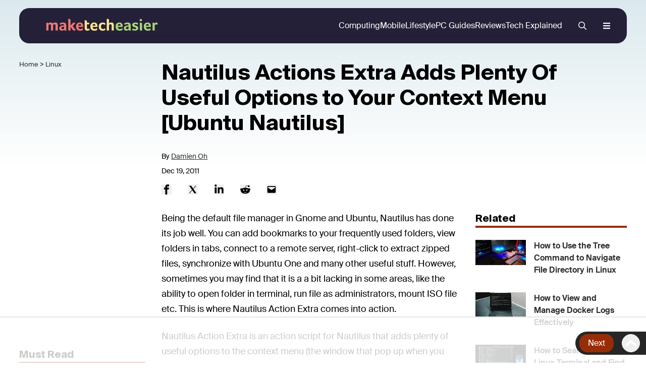

--- FILE ---
content_type: text/html
request_url: https://www.maketecheasier.com/nautilus-actions-extra-adds-useful-options-to-context-menu/
body_size: 55486
content:
<!DOCTYPE html>
<html lang="en-US">
<head>
	<meta charset="UTF-8" />
	<script data-no-optimize="1" data-cfasync="false">!function(){"use strict";const t={adt_ei:{identityApiKey:"plainText",source:"url",type:"plaintext",priority:1},adt_eih:{identityApiKey:"sha256",source:"urlh",type:"hashed",priority:2},sh_kit:{identityApiKey:"sha256",source:"urlhck",type:"hashed",priority:3}},e=Object.keys(t);function i(t){return function(t){const e=t.match(/((?=([a-z0-9._!#$%+^&*()[\]<>-]+))\2@[a-z0-9._-]+\.[a-z0-9._-]+)/gi);return e?e[0]:""}(function(t){return t.replace(/\s/g,"")}(t.toLowerCase()))}!async function(){const n=new URL(window.location.href),o=n.searchParams;let a=null;const r=Object.entries(t).sort(([,t],[,e])=>t.priority-e.priority).map(([t])=>t);for(const e of r){const n=o.get(e),r=t[e];if(!n||!r)continue;const c=decodeURIComponent(n),d="plaintext"===r.type&&i(c),s="hashed"===r.type&&c;if(d||s){a={value:c,config:r};break}}if(a){const{value:t,config:e}=a;window.adthrive=window.adthrive||{},window.adthrive.cmd=window.adthrive.cmd||[],window.adthrive.cmd.push(function(){window.adthrive.identityApi({source:e.source,[e.identityApiKey]:t},({success:i,data:n})=>{i?window.adthrive.log("info","Plugin","detectEmails",`Identity API called with ${e.type} email: ${t}`,n):window.adthrive.log("warning","Plugin","detectEmails",`Failed to call Identity API with ${e.type} email: ${t}`,n)})})}!function(t,e){const i=new URL(e);t.forEach(t=>i.searchParams.delete(t)),history.replaceState(null,"",i.toString())}(e,n)}()}();
</script><meta name="viewport" content="width=device-width, initial-scale=1" />
<meta name='robots' content='noindex, follow' />
<style data-no-optimize="1" data-cfasync="false">
	.adthrive-ad {
		margin-top: 10px;
		margin-bottom: 10px;
		text-align: center;
		overflow-x: visible;
		clear: both;
		line-height: 0;
	}
	/* White Background For Mobile Sticky Video Player */
.adthrive-collapse-mobile-background {
background-color: #fff!important;
}
.adthrive-top-collapse-close > svg > * {
stroke: black;
font-family: sans-serif;
}
.adthrive-top-collapse-wrapper-video-title,
.adthrive-top-collapse-wrapper-bar a a.adthrive-learn-more-link {
color: #000!important;
}
/* END White Background For Mobile Sticky Video Player */

.adthrive-sidebar {
    z-index: 1 !important;
}

body.adthrive-device-desktop .backtop {
    margin-bottom: 250px;
}

body.adthrive-device-tablet .backtop {
    margin-bottom: 230px;
}

body.adthrive-device-phone .backtop {
    margin-bottom: 30px;
}

.adthrive-collapse-mobile-background, .adthrive-collapse-top-center {
top:0!important;
}

.adthrive-collapse-mobile-background {
top:0!important;
}

.adthrive-player-position.adthrive-collapse-mobile.adthrive-collapse-top-center.adthrive-player-without-wrapper-text {
top:0!important;
}

.adthrive-ad-cls>div, .adthrive-ad-cls>iframe {
   flex-basis: auto!important;
}

body.home .adthrive-content {
    margin-bottom: 40px;
}</style>
<script data-no-optimize="1" data-cfasync="false">
	window.adthriveCLS = {
		enabledLocations: ['Content', 'Recipe'],
		injectedSlots: [],
		injectedFromPlugin: true,
		branch: 'a28fb3a',bucket: 'prod',			};
	window.adthriveCLS.siteAds = {"betaTester":false,"targeting":[{"value":"6581ad75d64f685f72bbb8cc","key":"siteId"},{"value":"6581ad75021d7b5f72dadcb4","key":"organizationId"},{"value":"Make Tech Easier","key":"siteName"},{"value":"AdThrive Edge","key":"service"},{"value":"on","key":"bidding"},{"value":["Tech"],"key":"verticals"}],"siteUrl":"https://www.maketecheasier.com","siteId":"6581ad75d64f685f72bbb8cc","siteName":"Make Tech Easier","breakpoints":{"tablet":768,"desktop":1024},"cloudflare":null,"adUnits":[{"sequence":1,"targeting":[{"value":["Sidebar"],"key":"location"}],"devices":["desktop"],"name":"Sidebar_1","sticky":false,"location":"Sidebar","dynamic":{"pageSelector":"body.single","spacing":0,"max":1,"lazyMax":null,"enable":true,"lazy":false,"elementSelector":".toc-sidebar, .gb-element-96559d15","skip":0,"classNames":[],"position":"afterbegin","every":1,"enabled":true},"stickyOverlapSelector":"","adSizes":[[120,240]],"priority":299,"autosize":true},{"sequence":9,"targeting":[{"value":["Sidebar"],"key":"location"},{"value":true,"key":"sticky"}],"devices":["desktop"],"name":"Sidebar_9","sticky":true,"location":"Sidebar","dynamic":{"pageSelector":"","spacing":0,"max":1,"lazyMax":null,"enable":true,"lazy":false,"elementSelector":".sidebar, .gb-container-3df1742c > .home-side-loop","skip":0,"classNames":[],"position":"beforeend","every":1,"enabled":true},"stickyOverlapSelector":".author-bio, .site-footer","adSizes":[[1,1],[160,600],[250,250],[300,50],[300,250],[300,420],[300,600],[300,1050],[120,240],[300,200],[300,300],[300,390]],"priority":291,"autosize":true},{"sequence":null,"targeting":[{"value":["Content"],"key":"location"}],"devices":["desktop","phone","tablet"],"name":"Content","sticky":false,"location":"Content","dynamic":{"pageSelector":"body.home","spacing":0,"max":3,"lazyMax":1,"enable":true,"lazy":true,"elementSelector":".gb-grid-wrapper-e6065df5 > div","skip":0,"classNames":[],"position":"afterend","every":0,"enabled":true},"stickyOverlapSelector":"","adSizes":[[1,1],[1,2],[250,250],[300,50],[300,250],[300,300],[320,50],[320,100],[336,280],[468,60],[552,334]],"priority":199,"autosize":true},{"sequence":null,"targeting":[{"value":["Content"],"key":"location"}],"devices":["desktop","tablet","phone"],"name":"Content","sticky":false,"location":"Content","dynamic":{"pageSelector":"body.archive, body.category","spacing":0,"max":3,"lazyMax":96,"enable":true,"lazy":true,"elementSelector":".home-loop-wrap .gb-grid-column.post","skip":2,"classNames":[],"position":"afterend","every":1,"enabled":true},"stickyOverlapSelector":"","adSizes":[[1,1],[1,2],[250,250],[300,50],[300,250],[300,300],[320,50],[320,100],[336,280],[468,60],[552,334],[728,90],[728,250]],"priority":199,"autosize":true},{"sequence":null,"targeting":[{"value":["Content"],"key":"location"}],"devices":["desktop"],"name":"Content","sticky":false,"location":"Content","dynamic":{"pageSelector":"body.single, body.page:not(.home)","spacing":0,"max":3,"lazyMax":96,"enable":true,"lazy":true,"elementSelector":".the-content > *:not(h2):not(h3):not(.toc-wrap):not(.newsub-box):not(.newsub-box ~*):not(.author-bio):not(.entry-footer-action):not(.adthrive-below-post):not(.comment-section):not(.wp-block-image):not(.author-bio):not(.postvote_wrap):not(.toc-wrap):not(script):not(.flex),\n.entry-content > *:not(h2):not(h3):not(.newsub-box):not(.newsub-box ~*):not(.author-bio):not(.entry-footer-action):not(.adthrive-below-post):not(.comment-section):not(.wp-block-image):not(.author-bio):not(.postvote_wrap):not(.toc-wrap):not(script):not(.flex)","skip":6,"classNames":[],"position":"afterend","every":1,"enabled":true},"stickyOverlapSelector":"","adSizes":[[250,250],[300,50],[300,250],[300,300],[320,50],[320,100],[336,280],[468,60],[552,334]],"priority":199,"autosize":true},{"sequence":null,"targeting":[{"value":["Content"],"key":"location"}],"devices":["tablet","phone"],"name":"Content","sticky":false,"location":"Content","dynamic":{"pageSelector":"body.single, body.page:not(.home)","spacing":0,"max":3,"lazyMax":96,"enable":true,"lazy":true,"elementSelector":".the-content > *:not(h2):not(h3):not(.toc-wrap):not(.newsub-box):not(.newsub-box ~*):not(.author-bio):not(.entry-footer-action):not(.adthrive-below-post):not(.comment-section):not(.wp-block-image):not(.author-bio):not(.postvote_wrap):not(.toc-wrap):not(script):not(.flex),\n.entry-content > *:not(h2):not(h3):not(.newsub-box):not(.newsub-box ~*):not(.author-bio):not(.entry-footer-action):not(.adthrive-below-post):not(.comment-section):not(.wp-block-image):not(.author-bio):not(.postvote_wrap):not(.toc-wrap):not(script):not(.flex)","skip":6,"classNames":[],"position":"afterend","every":1,"enabled":true},"stickyOverlapSelector":"","adSizes":[[1,1],[1,2],[250,250],[300,50],[300,250],[300,300],[320,50],[320,100],[336,280],[468,60],[552,334],[728,90],[728,250],[970,90],[970,250]],"priority":199,"autosize":true},{"sequence":null,"targeting":[{"value":["Below Post"],"key":"location"}],"devices":["desktop"],"name":"Below_Post","sticky":false,"location":"Below Post","dynamic":{"pageSelector":"body.single","spacing":1,"max":0,"lazyMax":1,"enable":true,"lazy":true,"elementSelector":".newsub-box","skip":0,"classNames":[],"position":"afterend","every":1,"enabled":true},"stickyOverlapSelector":"","adSizes":[[728,90],[336,280],[320,50],[468,60],[250,250],[1,1],[320,100],[300,250],[970,250],[728,250]],"priority":99,"autosize":true},{"sequence":null,"targeting":[{"value":["Below Post"],"key":"location"}],"devices":["tablet","phone"],"name":"Below_Post","sticky":false,"location":"Below Post","dynamic":{"pageSelector":"body.single","spacing":0,"max":0,"lazyMax":2,"enable":true,"lazy":true,"elementSelector":".newsub-box, .comments-area","skip":0,"classNames":[],"position":"afterend","every":1,"enabled":true},"stickyOverlapSelector":"","adSizes":[[728,90],[336,280],[320,50],[468,60],[250,250],[1,1],[320,100],[300,250],[970,250],[728,250]],"priority":99,"autosize":true},{"sequence":null,"targeting":[{"value":["Footer"],"key":"location"},{"value":true,"key":"sticky"}],"devices":["desktop","phone","tablet"],"name":"Footer","sticky":true,"location":"Footer","dynamic":{"pageSelector":"","spacing":0,"max":1,"lazyMax":null,"enable":true,"lazy":false,"elementSelector":"body","skip":0,"classNames":[],"position":"beforeend","every":1,"enabled":true},"stickyOverlapSelector":"","adSizes":[[320,50],[320,100],[728,90],[970,90],[468,60],[1,1],[300,50]],"priority":-1,"autosize":true}],"adDensityLayout":{"mobile":{"adDensity":0.2,"onePerViewport":false},"pageOverrides":[],"desktop":{"adDensity":0.2,"onePerViewport":false}},"adDensityEnabled":true,"siteExperiments":[],"adTypes":{"sponsorTileDesktop":true,"interscrollerDesktop":true,"nativeBelowPostDesktop":true,"miniscroller":true,"largeFormatsMobile":true,"nativeMobileContent":true,"inRecipeRecommendationMobile":true,"nativeMobileRecipe":true,"sponsorTileMobile":true,"expandableCatalogAdsMobile":true,"frameAdsMobile":true,"outstreamMobile":true,"nativeHeaderMobile":true,"frameAdsDesktop":true,"inRecipeRecommendationDesktop":true,"expandableFooterDesktop":true,"nativeDesktopContent":true,"outstreamDesktop":true,"animatedFooter":true,"skylineHeader":false,"expandableFooter":true,"nativeDesktopSidebar":true,"videoFootersMobile":true,"videoFootersDesktop":true,"interscroller":true,"nativeDesktopRecipe":true,"nativeHeaderDesktop":true,"nativeBelowPostMobile":true,"expandableCatalogAdsDesktop":true,"largeFormatsDesktop":true},"adOptions":{"theTradeDesk":true,"rtbhouse":true,"undertone":true,"sidebarConfig":{"dynamicStickySidebar":{"minHeight":1800,"enabled":true,"blockedSelectors":[]}},"footerCloseButton":true,"teads":true,"seedtag":true,"pmp":true,"thirtyThreeAcross":true,"sharethrough":true,"optimizeVideoPlayersForEarnings":true,"removeVideoTitleWrapper":true,"pubMatic":true,"infiniteScroll":true,"longerVideoAdPod":true,"yahoossp":true,"spa":false,"stickyContainerConfig":{"recipeDesktop":{"minHeight":null,"enabled":false},"blockedSelectors":[],"stickyHeaderSelectors":[],"content":{"minHeight":null,"enabled":false},"recipeMobile":{"minHeight":null,"enabled":false}},"sonobi":true,"gatedPrint":{"printClasses":[],"siteEmailServiceProviderId":null,"defaultOptIn":false,"enabled":false,"newsletterPromptEnabled":false},"yieldmo":true,"footerSelector":"","amazonUAM":true,"gamMCMEnabled":true,"gamMCMChildNetworkCode":"1001566","rubicon":true,"conversant":true,"openx":true,"customCreativeEnabled":true,"secColor":"#000000","unruly":true,"mediaGrid":true,"bRealTime":true,"adInViewTime":null,"gumgum":true,"comscoreFooter":true,"desktopInterstitial":false,"amx":true,"footerCloseButtonDesktop":false,"ozone":true,"isAutoOptimized":true,"adform":true,"comscoreTAL":true,"targetaff":true,"bgColor":"#FFFFFF","advancePlaylistOptions":{"playlistPlayer":{"enabled":true},"relatedPlayer":{"enabled":true,"applyToFirst":true}},"kargo":true,"liveRampATS":true,"footerCloseButtonMobile":false,"interstitialBlockedPageSelectors":"","prioritizeShorterVideoAds":true,"allowSmallerAdSizes":true,"blis":true,"wakeLock":{"desktopEnabled":true,"mobileValue":15,"mobileEnabled":true,"desktopValue":30},"mobileInterstitial":true,"tripleLift":true,"sensitiveCategories":["ast","cosm","dat","gamv","pol","rel","sst","ske","wtl"],"liveRamp":true,"adthriveEmailIdentity":true,"criteo":true,"nativo":true,"infiniteScrollOptions":{"selector":"","heightThreshold":0},"siteAttributes":{"mobileHeaderSelectors":[],"desktopHeaderSelectors":[]},"dynamicContentSlotLazyLoading":true,"clsOptimizedAds":true,"ogury":true,"verticals":["Tech"],"inImage":false,"stackadapt":true,"usCMP":{"enabled":false,"regions":[]},"advancePlaylist":true,"medianet":true,"delayLoading":false,"inImageZone":null,"appNexus":true,"rise":true,"liveRampId":"","infiniteScrollRefresh":false,"indexExchange":true},"siteAdsProfiles":[],"thirdPartySiteConfig":{"partners":{"discounts":[]}},"featureRollouts":{"erp":{"featureRolloutId":19,"data":null,"enabled":false}},"videoPlayers":{"contextual":{"autoplayCollapsibleEnabled":false,"overrideEmbedLocation":false,"defaultPlayerType":"static"},"videoEmbed":"wordpress","footerSelector":"","contentSpecificPlaylists":[],"players":[{"playlistId":"5WV1AsAe","pageSelector":"","devices":["mobile","desktop"],"description":"","skip":0,"title":"Stationary related player - desktop and mobile","type":"stationaryRelated","enabled":true,"formattedType":"Stationary Related","elementSelector":"","id":4084939,"position":"","saveVideoCloseState":false,"shuffle":false,"adPlayerTitle":"Stationary related player - desktop and mobile","playerId":"5iViz6EF"},{"playlistId":"5WV1AsAe","pageSelector":"body.single, body.page:not(.home)","devices":["mobile"],"mobileLocation":"top-center","description":"","skip":3,"title":"","type":"stickyPlaylist","enabled":true,"formattedType":"Sticky Playlist","elementSelector":".the-content > *:not(h2):not(h3):not(.toc-wrap):not(.newsub-box):not(.newsub-box ~*):not(.author-bio):not(.entry-footer-action):not(.adthrive-below-post):not(.comment-section):not(.wp-block-image):not(.author-bio):not(.postvote_wrap):not(.toc-wrap):not(script):not(.flex),\n.entry-content > *:not(h2):not(h3):not(.newsub-box):not(.newsub-box ~*):not(.author-bio):not(.entry-footer-action):not(.adthrive-below-post):not(.comment-section):not(.wp-block-image):not(.author-bio):not(.postvote_wrap):not(.toc-wrap):not(script):not(.flex)","id":4084941,"position":"afterend","saveVideoCloseState":false,"shuffle":false,"adPlayerTitle":"MY LATEST VIDEOS","mobileHeaderSelector":null,"playerId":"5iViz6EF"},{"playlistId":"5WV1AsAe","pageSelector":"body.single, body.page:not(.home)","devices":["desktop"],"description":"","skip":3,"title":"","type":"stickyPlaylist","enabled":true,"formattedType":"Sticky Playlist","elementSelector":".the-content > *:not(h2):not(h3):not(.toc-wrap):not(.newsub-box):not(.newsub-box ~*):not(.author-bio):not(.entry-footer-action):not(.adthrive-below-post):not(.comment-section):not(.wp-block-image):not(.author-bio):not(.postvote_wrap):not(.toc-wrap):not(script):not(.flex),\n.entry-content > *:not(h2):not(h3):not(.newsub-box):not(.newsub-box ~*):not(.author-bio):not(.entry-footer-action):not(.adthrive-below-post):not(.comment-section):not(.wp-block-image):not(.author-bio):not(.postvote_wrap):not(.toc-wrap):not(script):not(.flex)","id":4084940,"position":"afterend","saveVideoCloseState":false,"shuffle":false,"adPlayerTitle":"MY LATEST VIDEOS","mobileHeaderSelector":null,"playerId":"5iViz6EF"}],"partners":{"theTradeDesk":true,"unruly":true,"mediaGrid":true,"undertone":true,"gumgum":true,"seedtag":true,"amx":true,"ozone":true,"adform":true,"pmp":true,"kargo":true,"connatix":true,"stickyOutstream":{"desktop":{"enabled":true},"blockedPageSelectors":"","mobileLocation":"bottom-left","allowOnHomepage":true,"mobile":{"enabled":true},"saveVideoCloseState":false,"mobileHeaderSelector":"","allowForPageWithStickyPlayer":{"enabled":true}},"sharethrough":true,"blis":true,"tripleLift":true,"pubMatic":true,"criteo":true,"yahoossp":true,"nativo":true,"stackadapt":true,"yieldmo":true,"amazonUAM":true,"medianet":true,"rubicon":true,"appNexus":true,"rise":true,"openx":true,"indexExchange":true}}};</script>

<script data-no-optimize="1" data-cfasync="false">
(function(w, d) {
	w.adthrive = w.adthrive || {};
	w.adthrive.cmd = w.adthrive.cmd || [];
	w.adthrive.plugin = 'adthrive-ads-3.10.0';
	w.adthrive.host = 'ads.adthrive.com';
	w.adthrive.integration = 'plugin';

	var commitParam = (w.adthriveCLS && w.adthriveCLS.bucket !== 'prod' && w.adthriveCLS.branch) ? '&commit=' + w.adthriveCLS.branch : '';

	var s = d.createElement('script');
	s.async = true;
	s.referrerpolicy='no-referrer-when-downgrade';
	s.src = 'https://' + w.adthrive.host + '/sites/6581ad75d64f685f72bbb8cc/ads.min.js?referrer=' + w.encodeURIComponent(w.location.href) + commitParam + '&cb=' + (Math.floor(Math.random() * 100) + 1) + '';
	var n = d.getElementsByTagName('script')[0];
	n.parentNode.insertBefore(s, n);
})(window, document);
</script>
<link rel="dns-prefetch" href="https://ads.adthrive.com/"><link rel="preconnect" href="https://ads.adthrive.com/"><link rel="preconnect" href="https://ads.adthrive.com/" crossorigin>		        <script>
            var yipress = {"single":true,"id":43021,"front_page":false,"preview":false,"ajaxurl":"https:\/\/www.maketecheasier.com\/wp-core\/wp-admin\/admin-ajax.php","pp_search_url":"https:\/\/www.maketecheasier.com\/wp-json\/plausible\/v1\/search\/","logged_in":false,"ajax_nonce":"ad3dc07377","load_scrollspy":false,"type":"post","search_url":"https:\/\/search.uqnic.com\/multi_search?x-typesense-api-key=AfjW0nqjSHKhacAYzhHT8aEAWsfNGDWH"};
        </script>
		        <link rel="preconnect" href="https://adservice.google.com/" crossOrigin="anonymous">
        <link rel="preconnect" href="https://googleads.g.doubleclick.net/" crossOrigin="anonymous">
        <link rel="preconnect" href="https://www.googletagservices.com/" crossOrigin="anonymous">
        <link rel="preconnect" href="https://tpc.googlesyndication.com/" crossOrigin="anonymous">
        <link rel="preconnect" href="https://pagead2.googlesyndication.com/" crossOrigin="anonymous">
        <link rel="preload" href="https://www.maketecheasier.com/fonts/suisseintl/suisseintl.woff2" as="font" crossOrigin="anonymous">
        <link rel="preload" href="https://www.maketecheasier.com/fonts/suisseintl/suisseintl-semibold.woff2" as="font" crossOrigin="anonymous">
		
	<!-- This site is optimized with the Yoast SEO plugin v26.4 - https://yoast.com/wordpress/plugins/seo/ -->
	<meta name="description" content="Nautilus Action Extra is an action script for Nautilus that adds plenty of useful options to the context menu" />
	<meta property="og:locale" content="en_US" />
	<meta property="og:type" content="article" />
	<meta property="og:title" content="Nautilus Actions Extra Adds Plenty Of Useful Options to Your Context Menu [Ubuntu Nautilus]" />
	<meta property="og:description" content="Nautilus Action Extra is an action script for Nautilus that adds plenty of useful options to the context menu" />
	<meta property="og:url" content="https://www.maketecheasier.com/nautilus-actions-extra-adds-useful-options-to-context-menu/" />
	<meta property="og:site_name" content="Make Tech Easier" />
	<meta property="article:publisher" content="https://www.facebook.com/MakeTechEasier" />
	<meta property="article:published_time" content="2011-12-19T23:00:58+00:00" />
	<meta property="article:modified_time" content="2023-05-25T05:37:23+00:00" />
	<meta property="og:image" content="https://www.maketecheasier.com/assets/uploads/2011/12/nautilus-action-extra.png" />
	<meta name="author" content="Damien Oh" />
	<meta name="twitter:card" content="summary_large_image" />
	<meta name="twitter:creator" content="@damienoh" />
	<meta name="twitter:site" content="@maketecheasier" />
	<script type="application/ld+json" class="yoast-schema-graph">{"@context":"https://schema.org","@graph":[{"@type":"Article","@id":"https://www.maketecheasier.com/nautilus-actions-extra-adds-useful-options-to-context-menu/#article","isPartOf":{"@id":"https://www.maketecheasier.com/nautilus-actions-extra-adds-useful-options-to-context-menu/"},"author":{"name":"Damien Oh","@id":"https://www.maketecheasier.com/#/schema/person/1cf22c1707d7f7665a2ebc957d0eaca8"},"headline":"Nautilus Actions Extra Adds Plenty Of Useful Options to Your Context Menu [Ubuntu Nautilus]","datePublished":"2011-12-19T23:00:58+00:00","dateModified":"2023-05-25T05:37:23+00:00","mainEntityOfPage":{"@id":"https://www.maketecheasier.com/nautilus-actions-extra-adds-useful-options-to-context-menu/"},"wordCount":438,"publisher":{"@id":"https://www.maketecheasier.com/#organization"},"image":{"@id":"https://www.maketecheasier.com/nautilus-actions-extra-adds-useful-options-to-context-menu/#primaryimage"},"thumbnailUrl":"https://www.maketecheasier.com/assets/uploads/2011/12/nautilus-action-extra.png","keywords":["context","context menu tools","Linux","nautilus","Ubuntu"],"articleSection":["Linux"],"inLanguage":"en-US"},{"@type":"WebPage","@id":"https://www.maketecheasier.com/nautilus-actions-extra-adds-useful-options-to-context-menu/","url":"https://www.maketecheasier.com/nautilus-actions-extra-adds-useful-options-to-context-menu/","name":"Nautilus Actions Extra Adds Plenty Of Useful Options to Your Context Menu [Ubuntu Nautilus]","isPartOf":{"@id":"https://www.maketecheasier.com/#website"},"primaryImageOfPage":{"@id":"https://www.maketecheasier.com/nautilus-actions-extra-adds-useful-options-to-context-menu/#primaryimage"},"image":{"@id":"https://www.maketecheasier.com/nautilus-actions-extra-adds-useful-options-to-context-menu/#primaryimage"},"thumbnailUrl":"https://www.maketecheasier.com/assets/uploads/2011/12/nautilus-action-extra.png","datePublished":"2011-12-19T23:00:58+00:00","dateModified":"2023-05-25T05:37:23+00:00","description":"Nautilus Action Extra is an action script for Nautilus that adds plenty of useful options to the context menu","breadcrumb":{"@id":"https://www.maketecheasier.com/nautilus-actions-extra-adds-useful-options-to-context-menu/#breadcrumb"},"inLanguage":"en-US","potentialAction":[{"@type":"ReadAction","target":["https://www.maketecheasier.com/nautilus-actions-extra-adds-useful-options-to-context-menu/"]}]},{"@type":"ImageObject","inLanguage":"en-US","@id":"https://www.maketecheasier.com/nautilus-actions-extra-adds-useful-options-to-context-menu/#primaryimage","url":"https://www.maketecheasier.com/assets/uploads/2011/12/nautilus-action-extra.png","contentUrl":"https://www.maketecheasier.com/assets/uploads/2011/12/nautilus-action-extra.png"},{"@type":"BreadcrumbList","@id":"https://www.maketecheasier.com/nautilus-actions-extra-adds-useful-options-to-context-menu/#breadcrumb","itemListElement":[{"@type":"ListItem","position":1,"name":"Home","item":"https://www.maketecheasier.com/"},{"@type":"ListItem","position":2,"name":"Linux","item":"https://www.maketecheasier.com/category/linux/"},{"@type":"ListItem","position":3,"name":"Nautilus Actions Extra Adds Plenty Of Useful Options to Your Context Menu [Ubuntu Nautilus]"}]},{"@type":"WebSite","@id":"https://www.maketecheasier.com/#website","url":"https://www.maketecheasier.com/","name":"Make Tech Easier","description":"Uncomplicating the complicated, making life easier","publisher":{"@id":"https://www.maketecheasier.com/#organization"},"potentialAction":[{"@type":"SearchAction","target":{"@type":"EntryPoint","urlTemplate":"https://www.maketecheasier.com/search/{search_term_string}"},"query-input":{"@type":"PropertyValueSpecification","valueRequired":true,"valueName":"search_term_string"}}],"inLanguage":"en-US"},{"@type":"Organization","@id":"https://www.maketecheasier.com/#organization","name":"Make Tech Easier","url":"https://www.maketecheasier.com/","logo":{"@type":"ImageObject","inLanguage":"en-US","@id":"https://www.maketecheasier.com/#/schema/logo/image/","url":"https://www.maketecheasier.com/assets/uploads/2025/03/mte-logo.png","contentUrl":"https://www.maketecheasier.com/assets/uploads/2025/03/mte-logo.png","width":696,"height":84,"caption":"Make Tech Easier"},"image":{"@id":"https://www.maketecheasier.com/#/schema/logo/image/"},"sameAs":["https://www.facebook.com/MakeTechEasier","https://x.com/maketecheasier","https://www.instagram.com/maketecheasier/","https://pinterest.com/MakeTechEasier","https://www.youtube.com/c/Maketecheasier"]},{"@type":"Person","@id":"https://www.maketecheasier.com/#/schema/person/1cf22c1707d7f7665a2ebc957d0eaca8","name":"Damien Oh","image":{"@type":"ImageObject","inLanguage":"en-US","@id":"https://www.maketecheasier.com/#/schema/person/image/","url":"https://secure.gravatar.com/avatar/fcd2823440c1212b89314b12da560128ce8519633d4efcb337f5c85e71afb4ab?s=96&d=mm&r=g","contentUrl":"https://secure.gravatar.com/avatar/fcd2823440c1212b89314b12da560128ce8519633d4efcb337f5c85e71afb4ab?s=96&d=mm&r=g","caption":"Damien Oh"},"description":"Damien Oh started writing tech articles since 2007 and has over 10 years of experience in the tech industry. He is proficient in Windows, Linux, Mac, Android and iOS, and worked as a part-time WordPress Developer. He is currently the owner and Editor-in-Chief of Make Tech Easier.","sameAs":["https://www.maketecheasier.com","https://x.com/damienoh"],"url":"https://www.maketecheasier.com/author/damienoh/"}]}</script>
	<!-- / Yoast SEO plugin. -->


<title>Nautilus Actions Extra Adds Plenty Of Useful Options to Your Context Menu [Ubuntu Nautilus]</title>
<link rel='dns-prefetch' href='//challenges.cloudflare.com' />
<link rel="alternate" type="application/rss+xml" title="Make Tech Easier &raquo; Feed" href="https://www.maketecheasier.com/feed/" />
<link rel="alternate" type="application/rss+xml" title="Make Tech Easier &raquo; Comments Feed" href="https://www.maketecheasier.com/comments/feed/" />
<link rel="alternate" type="application/rss+xml" title="Make Tech Easier &raquo; Nautilus Actions Extra Adds Plenty Of Useful Options to Your Context Menu [Ubuntu Nautilus] Comments Feed" href="https://www.maketecheasier.com/nautilus-actions-extra-adds-useful-options-to-context-menu/feed/" />
<style id='wp-block-template-skip-link-inline-css'>

		.skip-link.screen-reader-text {
			border: 0;
			clip-path: inset(50%);
			height: 1px;
			margin: -1px;
			overflow: hidden;
			padding: 0;
			position: absolute !important;
			width: 1px;
			word-wrap: normal !important;
		}

		.skip-link.screen-reader-text:focus {
			background-color: #eee;
			clip-path: none;
			color: #444;
			display: block;
			font-size: 1em;
			height: auto;
			left: 5px;
			line-height: normal;
			padding: 15px 23px 14px;
			text-decoration: none;
			top: 5px;
			width: auto;
			z-index: 100000;
		}
</style>
<link rel='stylesheet' id='generateblocks-global-css' href='https://www.maketecheasier.com/assets/uploads/generateblocks/style-global.css?ver=1757552780' media='all' />
<style id='frontend-css-single-inline-css'>
.social-icon{width:20px;height:20px}p.small,p.has-small-font-size{font-size:small}.side-wrapper:has(> .side-toc-wrapper){position:sticky;top:4rem}.side-toc-wrapper{display:none}@media (min-width:1025px){.side-toc-wrapper{display:block}}.toc-content{overflow-y:auto;max-height:600px}.toc-content a{color:var(--body-text-color);font-weight:600;display:block}.toc-content li{margin-bottom:1em}.side-toc .toc-content{max-height:calc(70vh - 4rem)}.content-toc{display:block;margin-bottom:1.5rem;margin-top:1.5rem}@media (min-width:1024px){.content-toc{display:none}}.content-toc li{margin-left:1.5em;margin-bottom:0;padding-top:0.5em;padding-bottom:0.5em;list-style-image:url([data-uri])}.content-toc li::marker{font-size:1.8em;line-height:0.1}.content-toc a{color:var(--anchor-link);font-weight:normal;text-decoration:underline}.content-toc .mb-6{margin-bottom:0}.toc{font-size:1rem;font-weight:500}.toc ul{margin:0;padding:0}.toc h4{margin-bottom:1.5rem}.side-toc{max-width:200px}.side-toc h4{border-bottom:0.25rem solid var(--anchor-link);font-size:20px;margin-bottom:1.5rem}.side-toc li{list-style:none !important}.btn-comment{background-color:#ffffff;color:var(--anchor-link);border-color:var(--anchor-link)}.comments-area{font-size:16px;padding:1rem 1.5rem;border:1px solid #dee2e6}.comments-area p{margin-bottom:1rem}.comments-area ol{list-style-type:none;padding:0;margin:0}.comment-content a{word-wrap:break-word}.comment,.comment-list{list-style-type:none;padding:0;margin:0}.comment-list{margin-bottom:1.5em}.comment-body{display:flex;flex-flow:row wrap;padding:15px 0}.comment-body a:hover{text-decoration:underline}.comment-author,.comment-meta{flex-basis:50%}.comment-meta{text-align:right}.comment-content{flex-basis:100%;margin-top:1.5em;max-width:100%}.comment-content p{overflow-wrap:break-word;word-wrap:break-word}.comment-author cite{font-style:normal;font-weight:bold}.comment.depth-1{border-bottom:1px solid #ccc;padding-bottom:20px}.comment-respond{margin-top:1.5em}.comment-form>.form-submit{margin-bottom:0}.comment-form input,.comment-form-comment{margin-bottom:10px}.comment-form a{color:var(--anchor-link);text-decoration:underline}.comment .children{padding-left:20px;margin-left:0;border-left:10px solid #ccc}.comment-content p:last-child{margin-bottom:0}.comment-list>.comment:first-child{padding-top:0;margin-top:0;border-top:0}.in-moderation{background-color:#dceaff}.comment-awaiting-moderation{font-style:italic;font-weight:bold}#cancel-comment-reply-link{font-weight:normal;text-decoration:underline;display:inline-block;margin-left:1rem}.alert{position:relative;padding:1rem;margin-bottom:1rem;color:inherit;background-color:transparent;border:1px solid #9ec5fe;border-radius:0.375rem}.alert-error{color:#58151c;background-color:#f8d7da;border-color:#f1aeb5}.alert-info{color:#055160;background-color:#cff4fc;border-color:#9eeaf9}.alert-success{color:#0a3622;background-color:#d1e7dd;border-color:#a3cfbb}.sc_card{border:1px solid #ccc;border-radius:5px;padding:1em 1em 0 1em;margin-bottom:1em}.sc_card h3{padding-top:0 !important}.wp-block-gallery.has-nested-images.aligncenter{justify-content:center}figure.wp-block-gallery.has-nested-images{align-items:normal}.wp-block-gallery.has-nested-images figure.wp-block-image:not(#individual-image){margin:0;width:calc(50% - 16px/2)}@media (min-width:600px){.wp-block-gallery.has-nested-images.columns-default figure.wp-block-image:not(#individual-image){width:calc(33.33% - 16px* .66667)}}.wp-block-gallery.has-nested-images.is-cropped figure.wp-block-image:not(#individual-image){align-self:inherit}.wp-block-gallery.has-nested-images figure.wp-block-image{box-sizing:border-box;display:flex;flex-direction:column;flex-grow:1;justify-content:center;max-width:100%;position:relative}.wp-block-gallery.has-nested-images.is-cropped figure.wp-block-image:not(#individual-image) img{flex:1 0 0%;height:100%;object-fit:cover;width:100%}.wp-block-gallery.has-nested-images figure.wp-block-image img{display:block;height:auto;max-width:100% !important;width:auto}.single-related-title{font-weight:bold;font-size:1.125rem;line-height:1.75rem}.wp-block-avatar__image{border-radius:30px}table{max-width:100%;width:100%;border-collapse:collapse;border-spacing:0;table-layout:fixed}.table{width:100%;margin:1.625em 0;display:block !important;overflow-x:auto}.table table{min-width:500px}.table th,.table td{padding:8px;line-height:1.625em;text-align:left;vertical-align:top;border-top:1px solid #ddd;word-wrap:break-word}.table th{font-weight:bold}.table thead th{vertical-align:bottom}.table th{background-color:var(--secondary-color2);color:#fff}.table th.even{background-color:#fff}.table tr.odd td{background-color:#cac4ce}.table tr.odd td.even{background-color:#fff}.table tr.even td{background-color:#fff}.table tfoot th,.table tfoot td{background-color:#fff}.table tfoot th.even,.table tfoot td.even{background-color:#fff}.table tr:hover td{background-color:#f3f3f3 !important}img[data-image-src]{cursor:zoom-in}.has-lightbox{position:relative}.has-lightbox::after{content:url([data-uri]);position:absolute;top:10px;right:10px;width:12px;height:12px;cursor:zoom-in}.lightbox{position:fixed;background:rgba(0, 0, 0, 0.85);top:0;bottom:0;left:0;right:0;display:none;z-index:10000003;opacity:1;width:100%;height:100%;transition:opacity 0.1s ease-in;overflow-y:auto;padding:1rem;align-items:center}.lightbox.lightbox-open{display:flex;animation:fade-in 0.5s ease-out}.btn-close-lightbox{position:absolute;top:1rem;right:1rem;display:flex;color:#fff;align-items:center;justify-content:center;font-size:0.75rem;font-weight:400;height:35px;width:35px;background:#0c0c0c;border:1px solid #fff;border-radius:100%;z-index:9999999999}.lightbox-content{position:relative;margin:auto;min-width:300px;max-width:1400px}.lightbox-content img{width:auto;height:auto;max-width:100%;max-height:100%}.has-lightbox{position:relative}.has-lightbox:after{content:url([data-uri]);position:absolute;top:10px;right:10px;width:12px;height:12px;cursor:zoom-in}.wp-block-code{background-color:#eee;border:1px solid #ccc;box-shadow:0 8px 7px -10px #ccc, 0 -8px 7px -10px #ccc;font-family:monospace;margin-bottom:1.5rem;padding:1em 0.8em;overflow-x:scroll}.wp-block-code code{background:none;border:none;border-radius:none;color:#0a0a0a;line-height:1.85714rem;padding:0px;word-wrap:unset}blockquote{padding:1rem;color:#555;font-style:italic}blockquote:before{content:open-quote;font-size:4em;line-height:0.1em;margin-right:0.25em;vertical-align:-0.4em;margin-left:-1rem}
</style>
<style id='generateblocks-inline-css'>
:root{--gb-container-width:1300px;}.gb-container .wp-block-image img{vertical-align:middle;}.gb-grid-wrapper .wp-block-image{margin-bottom:0;}.gb-highlight{background:none;}.gb-shape{line-height:0;}.gb-container-link{position:absolute;top:0;right:0;bottom:0;left:0;z-index:99;}.gb-shape-5b79f60d{display:inline-flex}.gb-shape-5b79f60d svg{fill:currentColor;height:28px;width:100%}.gb-element-0588decf{color:#ffffff;display:block;margin-top:-5px;max-height:28px}.gb-text-c407c731:is(:hover,:focus){color:#ffffff}.gb-text-c407c731 .gb-shape svg{width:1em;height:1em;fill:currentColor}.gb-text-7d8a5e7a:is(:hover,:focus){color:#ffffff}.gb-text-7d8a5e7a .gb-shape svg{width:1em;height:1em;fill:currentColor}.gb-element-112e0b2b{grid-column:span 12/span 12}.gb-element-0fb276f8{grid-column:span 12/span 12}@media (min-width:1025px){.gb-element-0fb276f8{grid-column:span 9/span 9}}.gb-text-f0469725{font-size:1.25rem;font-weight:bold;line-height:1.75rem;margin-bottom:0.8rem;padding-left:1rem;padding-top:0px}@media (min-width:768px){.gb-text-f0469725{display:block}}.gb-element-e9a8cbec{grid-column:span 12/span 12}@media (min-width:1025px){.gb-element-e9a8cbec{grid-column:span 3/span 3;padding-left:2rem;border-left:1px solid #ffffff}}.gb-element-00fde77d{grid-template-columns:minmax(0px,1fr);max-width:1342px;width:100%;margin:0px auto 2rem auto}@media (min-width:1096px){.gb-element-00fde77d{grid-template-columns:250px 1fr}}@media (min-width:1096px){.gb-element-96559d15{display:block}}.gb-element-63a35044{height:64px;width:64px}@media (min-width:1096px){.gb-element-63a35044{flex-basis:auto;flex-grow:0;flex-shrink:0;height:4rem;width:4rem}}@media (min-width:1096px){.gb-text-32df3f7e{font-weight:700}}@media (min-width:1096px){.gb-element-9fcce4be{flex-grow:1}}.gb-element-e04fe881{flex-wrap:nowrap}@media (min-width:1025px){.gb-element-f343b766{display:block}}.gb-element-5aebac28{grid-template-columns:minmax(0px,1fr);max-width:1342px;border-bottom:1px solid #dddddd}@media (min-width:1025px){.gb-element-5aebac28{grid-template-columns:minmax(0px,1fr) 300px}}@media (min-width:1096px){.gb-element-5aebac28{grid-template-columns:250px minmax(0px,1fr) 300px}}.gb-element-1b7fdad5{margin-top:2rem}@media (min-width:1025px){.gb-text-9d31f506{font-size:1.25rem;line-height:1.75rem;text-transform:uppercase}}.gb-element-4e75a134{grid-template-columns:minmax(0px,1fr)}@media (min-width:480px){.gb-element-4e75a134{grid-template-columns:repeat(2,minmax(0,1fr))}}@media (min-width:1025px){.gb-element-4e75a134{grid-template-columns:repeat(4,minmax(0,1fr))}}@media (min-width:1025px){.gb-element-c41f8e12{margin-bottom:3rem}}.gb-text-fa37ca0e{margin-top:0px}@media (min-width:1025px){.gb-element-801381e2{width:33.333333%}}@media (min-width:1025px){.gb-element-6d653eea{flex-wrap:nowrap}}@media (min-width:1025px){.gb-element-5ffb0f70{margin-top:4rem}}
</style>
<!-- Google Tag Manager -->
<script>(function(w,d,s,l,i){w[l]=w[l]||[];w[l].push({'gtm.start':
new Date().getTime(),event:'gtm.js'});var f=d.getElementsByTagName(s)[0],
j=d.createElement(s),dl=l!='dataLayer'?'&l='+l:'';j.async=true;j.src=
'//www.googletagmanager.com/gtm.js?id='+i+dl;f.parentNode.insertBefore(j,f);
})(window,document,'script','dataLayer','GTM-TWHV4J');</script>
<!-- End Google Tag Manager -->
<script defer data-domain="maketecheasier.com" src="https://analytics.uqnic.com/js/plausible.js"></script>
<script defer src="https://umami.uqnic.com/script.js" data-website-id="6d428139-6f36-44da-a919-c8c8e030923c"></script>
<meta name="google-site-verification" content="H5Xef9Thdcf8pDWpotvjpXszqP2vBl_fUo3aHXOp0_k" />
<link rel="search" type="application/opensearchdescription+xml" title="maketecheasier.com" href="https://www.maketecheasier.com/opensearch.xml">
<meta name="fo-verify" content="31b51b8b-5960-451a-b9fd-c94ae0a0a50a" /><meta name="robots" content="noai, noimageai">

<!-- [slickstream] [[[ START Slickstream Output ]]] -->
<script>console.info(`[slickstream] Page Generated at: 11/21/2025, 11:45:45 AM EST`);</script>
<script>console.info(`[slickstream] Current timestamp: ${(new Date).toLocaleString('en-US', { timeZone: 'America/New_York' })} EST`);</script>
<!-- [slickstream] Page Boot Data: -->
<script class='slickstream-script'>
(function() {
    "slickstream";
    const win = window;
    win.$slickBoot = win.$slickBoot || {};
    win.$slickBoot.d = {"bestBy":1760845066439,"epoch":1735715817530,"siteCode":"10YJFVXX","services":{"engagementCacheableApiDomain":"https:\/\/c51f.app.slickstream.com\/","engagementNonCacheableApiDomain":"https:\/\/c51b.app.slickstream.com\/","engagementResourcesDomain":"https:\/\/c51f.app.slickstream.com\/","storyCacheableApiDomain":"https:\/\/stories.slickstream.com\/","storyNonCacheableApiDomain":"https:\/\/stories.slickstream.com\/","storyResourcesDomain":"https:\/\/stories.slickstream.com\/","websocketUri":"wss:\/\/c51b-wss.app.slickstream.com\/socket?site=10YJFVXX"},"bootUrl":"https:\/\/c.slickstream.com\/app\/2.15.5\/boot-loader.js","appUrl":"https:\/\/c.slickstream.com\/app\/2.15.5\/app.js","adminUrl":"","allowList":["maketecheasier.com"],"abTests":[],"wpPluginTtl":3600,"v2":{"phone":{"placeholders":[],"bootTriggerTimeout":250,"bestBy":1760845066439,"epoch":1735715817530,"siteCode":"10YJFVXX","services":{"engagementCacheableApiDomain":"https:\/\/c51f.app.slickstream.com\/","engagementNonCacheableApiDomain":"https:\/\/c51b.app.slickstream.com\/","engagementResourcesDomain":"https:\/\/c51f.app.slickstream.com\/","storyCacheableApiDomain":"https:\/\/stories.slickstream.com\/","storyNonCacheableApiDomain":"https:\/\/stories.slickstream.com\/","storyResourcesDomain":"https:\/\/stories.slickstream.com\/","websocketUri":"wss:\/\/c51b-wss.app.slickstream.com\/socket?site=10YJFVXX"},"bootUrl":"https:\/\/c.slickstream.com\/app\/2.15.5\/boot-loader.js","appUrl":"https:\/\/c.slickstream.com\/app\/2.15.5\/app.js","adminUrl":"","allowList":["maketecheasier.com"],"abTests":[],"wpPluginTtl":3600},"tablet":{"placeholders":[],"bootTriggerTimeout":250,"bestBy":1760845066439,"epoch":1735715817530,"siteCode":"10YJFVXX","services":{"engagementCacheableApiDomain":"https:\/\/c51f.app.slickstream.com\/","engagementNonCacheableApiDomain":"https:\/\/c51b.app.slickstream.com\/","engagementResourcesDomain":"https:\/\/c51f.app.slickstream.com\/","storyCacheableApiDomain":"https:\/\/stories.slickstream.com\/","storyNonCacheableApiDomain":"https:\/\/stories.slickstream.com\/","storyResourcesDomain":"https:\/\/stories.slickstream.com\/","websocketUri":"wss:\/\/c51b-wss.app.slickstream.com\/socket?site=10YJFVXX"},"bootUrl":"https:\/\/c.slickstream.com\/app\/2.15.5\/boot-loader.js","appUrl":"https:\/\/c.slickstream.com\/app\/2.15.5\/app.js","adminUrl":"","allowList":["maketecheasier.com"],"abTests":[],"wpPluginTtl":3600},"desktop":{"placeholders":[],"bootTriggerTimeout":250,"bestBy":1760845066439,"epoch":1735715817530,"siteCode":"10YJFVXX","services":{"engagementCacheableApiDomain":"https:\/\/c51f.app.slickstream.com\/","engagementNonCacheableApiDomain":"https:\/\/c51b.app.slickstream.com\/","engagementResourcesDomain":"https:\/\/c51f.app.slickstream.com\/","storyCacheableApiDomain":"https:\/\/stories.slickstream.com\/","storyNonCacheableApiDomain":"https:\/\/stories.slickstream.com\/","storyResourcesDomain":"https:\/\/stories.slickstream.com\/","websocketUri":"wss:\/\/c51b-wss.app.slickstream.com\/socket?site=10YJFVXX"},"bootUrl":"https:\/\/c.slickstream.com\/app\/2.15.5\/boot-loader.js","appUrl":"https:\/\/c.slickstream.com\/app\/2.15.5\/app.js","adminUrl":"","allowList":["maketecheasier.com"],"abTests":[],"wpPluginTtl":3600},"unknown":{"placeholders":[],"bootTriggerTimeout":250,"bestBy":1760845066439,"epoch":1735715817530,"siteCode":"10YJFVXX","services":{"engagementCacheableApiDomain":"https:\/\/c51f.app.slickstream.com\/","engagementNonCacheableApiDomain":"https:\/\/c51b.app.slickstream.com\/","engagementResourcesDomain":"https:\/\/c51f.app.slickstream.com\/","storyCacheableApiDomain":"https:\/\/stories.slickstream.com\/","storyNonCacheableApiDomain":"https:\/\/stories.slickstream.com\/","storyResourcesDomain":"https:\/\/stories.slickstream.com\/","websocketUri":"wss:\/\/c51b-wss.app.slickstream.com\/socket?site=10YJFVXX"},"bootUrl":"https:\/\/c.slickstream.com\/app\/2.15.5\/boot-loader.js","appUrl":"https:\/\/c.slickstream.com\/app\/2.15.5\/app.js","adminUrl":"","allowList":["maketecheasier.com"],"abTests":[],"wpPluginTtl":3600}}};
    win.$slickBoot.rt = 'https://app.slickstream.com';
    win.$slickBoot.s = 'plugin';
    win.$slickBoot._bd = performance.now();
})();
</script>
<!-- [slickstream] END Page Boot Data -->
<!-- [slickstream] Embed Code -->
<script id="slick-embed-code-script" class='slickstream-script'>
"use strict";(async function(t,e){var o;if(location.search.includes("no-slick")){console.log("[Slickstream] Found `no-slick` in location.search; exiting....");return}const n="3.0.0";function i(){return performance.now()}function s(t,e="GET"){return new Request(t,{cache:"no-store",method:e})}function c(t){const e=document.createElement("script");e.className="slickstream-script";e.src=t;document.head.appendChild(e)}function a(t){return t==="ask"||t==="not-required"||t==="na"?t:"na"}async function r(t,e){let o=0;try{if(!("caches"in self))return{};const n=await caches.open("slickstream-code");if(!n)return{};let s=await n.match(t);if(!s){o=i();console.info(`[Slickstream] Adding item to browser cache: ${t.url}`);await n.add(t);s=await n.match(t)}if(!s||!s.ok){if(s){await n.delete(t)}return{}}const c=s.headers.get("x-slickstream-consent");if(!c){console.info("[Slickstream] No x-slickstream-consent header found in cached response")}return{t:o,d:e?await s.blob():await s.json(),c:a(c)}}catch(t){console.log(t);return{}}}async function l(o=false){let c;let l=Object.assign(Object.assign({},window.$slickBoot||{}),{_es:i(),rt:t,ev:n,l:r});const d=t.startsWith("https://")?"":"https://";const u=`${d}${t}/d/page-boot-data?site=${e}&url=${encodeURIComponent(location.href.split("#")[0])}`;const f=s(u);if(o){const{t:t,d:e,c:o}=await r(f);if(e&&e.bestBy>=Date.now()){c=e;if(t){l._bd=t}if(o){l.c=a(o)}}}if(!c){l._bd=i();const t=await fetch(f);const e=t.headers.get("x-slickstream-consent");l.c=a(e);try{c=await t.json()}catch(t){console.error(`[Slickstream] Error parsing page-boot-data from ${f.url}: ${(t===null||t===void 0?void 0:t.message)||""}`,t);return null}}if(c){l=Object.assign(Object.assign({},l),{d:c,s:"embed"})}return l}let d=(o=window.$slickBoot)!==null&&o!==void 0?o:{};if(!(d===null||d===void 0?void 0:d.d)||d.d.bestBy<Date.now()){const t=(d===null||d===void 0?void 0:d.consentStatus)||"denied";const e=t!=="denied";const o=await l(e);if(o){window.$slickBoot=d=o}}if(!(d===null||d===void 0?void 0:d.d)){console.error("[Slickstream] Boot failed; boot data not found after fetching");return}let u=d===null||d===void 0?void 0:d.d.bootUrl;if(!u){console.error("[Slickstream] Bootloader URL not found in boot data");return}let f;let w;if((d===null||d===void 0?void 0:d.consentStatus)&&d.consentStatus!=="denied"){const t=await r(s(u),true);f=t.t;w=t.d}else{f=i();const t=await fetch(s(u));w=await t.blob()}if(w){d.bo=u=URL.createObjectURL(w);if(f){d._bf=f}}else{d._bf=i()}window.$slickBoot=d;document.dispatchEvent(new CustomEvent("slick-boot-ready"));c(u)})("https://app.slickstream.com","10YJFVXX");
</script>
<!-- [slickstream] END Embed Code -->
<!-- [slickstream] Page Metadata: -->
<meta property='slick:wpversion' content='3.0.1' />
<meta property="slick:wppostid" content="43021" />
<meta property="slick:group" content="post" />
<meta property="slick:category" content="linux:Linux" />
<meta property=";" content="computing:Computing" />
<script type="application/x-slickstream+json">{"@context":"https://slickstream.com","@graph":[{"@type":"Plugin","version":"3.0.1"},{"@type":"Site","name":"Make Tech Easier","url":"https://www.maketecheasier.com","description":"Uncomplicating the complicated, making life easier","atomUrl":"https://www.maketecheasier.com/feed/atom/","rtl":false},{"@type":"WebPage","@id":43021,"isFront":false,"isHome":false,"isCategory":false,"isTag":false,"isSingular":true,"date":"2011-12-19T15:00:58-08:00","modified":"2023-05-24T22:37:23-07:00","title":"Nautilus Actions Extra Adds Plenty Of Useful Options to Your Context Menu [Ubuntu Nautilus]","pageType":"post","postType":"post","author":"Damien Oh","categories":[{"@id":1,"parent":12678,"slug":"linux","name":"Linux","parents":[{"@type":"CategoryParent","@id":12678,"slug":"computing","name":"Computing"}]}],"tags":["context","context menu tools","Linux","nautilus","Ubuntu"]}]}</script>
<!-- [slickstream] END Page Metadata -->
<!-- [slickstream] WP-Rocket Detection -->
<script id="slick-wp-rocket-detect-script" class='slickstream-script'>
(function() {
    const slickScripts = document.querySelectorAll('script.slickstream-script[type=rocketlazyloadscript]');
    const extScripts = document.querySelectorAll('script[type=rocketlazyloadscript][src*="app.slickstream.com"]');
    if (slickScripts.length > 0 || extScripts.length > 0) {
        console.warn('[slickstream]' + ['Slickstream scripts. This ',
        'may cause undesirable behavior, ', 'such as increased CLS scores.',' WP-Rocket is deferring one or more '].sort().join(''));
    }
})();
</script><!-- [slickstream] END WP-Rocket Detection -->
<!-- [slickstream] [[[ END Slickstream Output ]]] -->


<link rel="icon" href="https://www.maketecheasier.com/assets/uploads/2022/11/cropped-site-icon-32x32.png" sizes="32x32" />
<link rel="icon" href="https://www.maketecheasier.com/assets/uploads/2022/11/cropped-site-icon-192x192.png" sizes="192x192" />
<link rel="apple-touch-icon" href="https://www.maketecheasier.com/assets/uploads/2022/11/cropped-site-icon-180x180.png" />
<meta name="msapplication-TileImage" content="https://www.maketecheasier.com/assets/uploads/2022/11/cropped-site-icon-270x270.png" />
<script data-no-optimize='1' data-cfasync='false' id='comscore-loader-a28fb3a'>(function(){window.adthriveCLS.buildDate=`2025-11-20`;let e=new class{info(e,t,...n){this.call(console.info,e,t,...n)}warn(e,t,...n){this.call(console.warn,e,t,...n)}error(e,t,...n){this.call(console.error,e,t,...n),this.sendErrorLogToCommandQueue(e,t,...n)}event(e,t,...n){var r;((r=window.adthriveCLS)==null?void 0:r.bucket)===`debug`&&this.info(e,t)}sendErrorLogToCommandQueue(e,t,...n){window.adthrive=window.adthrive||{},window.adthrive.cmd=window.adthrive.cmd||[],window.adthrive.cmd.push(()=>{window.adthrive.logError!==void 0&&typeof window.adthrive.logError==`function`&&window.adthrive.logError(e,t,n)})}call(e,t,n,...r){let i=[`%c${t}::${n} `],a=[`color: #999; font-weight: bold;`];r.length>0&&typeof r[0]==`string`&&i.push(r.shift()),a.push(...r);try{Function.prototype.apply.call(e,console,[i.join(``),...a])}catch(e){console.error(e);return}}};function t(e){"@babel/helpers - typeof";return t=typeof Symbol==`function`&&typeof Symbol.iterator==`symbol`?function(e){return typeof e}:function(e){return e&&typeof Symbol==`function`&&e.constructor===Symbol&&e!==Symbol.prototype?`symbol`:typeof e},t(e)}function n(e,n){if(t(e)!=`object`||!e)return e;var r=e[Symbol.toPrimitive];if(r!==void 0){var i=r.call(e,n||`default`);if(t(i)!=`object`)return i;throw TypeError(`@@toPrimitive must return a primitive value.`)}return(n===`string`?String:Number)(e)}function r(e){var r=n(e,`string`);return t(r)==`symbol`?r:r+``}function i(e,t,n){return(t=r(t))in e?Object.defineProperty(e,t,{value:n,enumerable:!0,configurable:!0,writable:!0}):e[t]=n,e}var a=class{constructor(){i(this,`name`,void 0),i(this,`disable`,void 0),i(this,`gdprPurposes`,void 0)}};function o(e,t){var n=Object.keys(e);if(Object.getOwnPropertySymbols){var r=Object.getOwnPropertySymbols(e);t&&(r=r.filter(function(t){return Object.getOwnPropertyDescriptor(e,t).enumerable})),n.push.apply(n,r)}return n}function s(e){for(var t=1;t<arguments.length;t++){var n=arguments[t]==null?{}:arguments[t];t%2?o(Object(n),!0).forEach(function(t){i(e,t,n[t])}):Object.getOwnPropertyDescriptors?Object.defineProperties(e,Object.getOwnPropertyDescriptors(n)):o(Object(n)).forEach(function(t){Object.defineProperty(e,t,Object.getOwnPropertyDescriptor(n,t))})}return e}let c=[`mcmpfreqrec`],l=new class extends a{constructor(...e){super(...e),i(this,`name`,`BrowserStorage`),i(this,`disable`,!1),i(this,`gdprPurposes`,[1]),i(this,`_sessionStorageHandlerQueue`,[]),i(this,`_localStorageHandlerQueue`,[]),i(this,`_cookieHandlerQueue`,[]),i(this,`_gdpr`,void 0),i(this,`_shouldQueue`,!1)}init(e){this._gdpr=e.gdpr===`true`,this._shouldQueue=this._gdpr}clearQueue(e){this._gdpr&&this._hasStorageConsent()===!1||(e&&(this._shouldQueue=!1,this._sessionStorageHandlerQueue.forEach(e=>{this.setSessionStorage(e.key,e.value)}),this._localStorageHandlerQueue.forEach(e=>{if(e.key===`adthrive_abgroup`){let t=Object.keys(e.value)[0],n=e.value[t],r=e.value[`${t}_weight`];this.getOrSetABGroupLocalStorageValue(t,n,r,{value:24,unit:`hours`})}else e.expiry?e.type===`internal`?this.setExpirableInternalLocalStorage(e.key,e.value,{expiry:e.expiry,resetOnRead:e.resetOnRead}):this.setExpirableExternalLocalStorage(e.key,e.value,{expiry:e.expiry,resetOnRead:e.resetOnRead}):e.type===`internal`?this.setInternalLocalStorage(e.key,e.value):this.setExternalLocalStorage(e.key,e.value)}),this._cookieHandlerQueue.forEach(e=>{e.type===`internal`?this.setInternalCookie(e.key,e.value):this.setExternalCookie(e.key,e.value)})),this._sessionStorageHandlerQueue=[],this._localStorageHandlerQueue=[],this._cookieHandlerQueue=[])}readInternalCookie(e){return this._verifyInternalKey(e),this._readCookie(e)}readExternalCookie(e){return this._readCookie(e)}readExternalCookieList(e){return this._readCookieList(e)}getAllCookies(){return this._getCookies()}readInternalLocalStorage(e){return this._verifyInternalKey(e),this._readFromLocalStorage(e)}readExternalLocalStorage(e){return this._readFromLocalStorage(e)}readSessionStorage(e){let t=(window.sessionStorage.getItem(e));if(!t)return null;try{return JSON.parse(t)}catch(e){return t}}deleteCookie(e){document.cookie=`${e}=; SameSite=None; Secure; expires=Thu, 01 Jan 1970 00:00:00 UTC; path=/`}deleteLocalStorage(e){window.localStorage.removeItem(e)}deleteSessionStorage(e){window.sessionStorage.removeItem(e)}_hasStorageConsent(){if(typeof window.__cmp==`function`)try{let e=(window.__cmp(`getCMPData`));if(!e||!e.purposeConsents)return;let t=e.purposeConsents[1];return t===!0?!0:t===!1||t==null?!1:void 0}catch(e){return}}setInternalCookie(e,t,n){this.disable||(this._verifyInternalKey(e),this._setCookieValue(`internal`,e,t,n))}setExternalCookie(e,t,n){this.disable||this._setCookieValue(`external`,e,t,n)}setInternalLocalStorage(e,t){if(!this.disable)if(this._verifyInternalKey(e),this._gdpr&&this._shouldQueue){let n={key:e,value:t,type:`internal`};this._localStorageHandlerQueue.push(n)}else{let n=typeof t==`string`?t:JSON.stringify(t);window.localStorage.setItem(e,n)}}setExternalLocalStorage(e,t){if(!this.disable)if(this._gdpr&&this._shouldQueue){let n={key:e,value:t,type:`external`};this._localStorageHandlerQueue.push(n)}else{let n=typeof t==`string`?t:JSON.stringify(t);window.localStorage.setItem(e,n)}}setExpirableInternalLocalStorage(e,t,n){if(!this.disable){this._verifyInternalKey(e);try{var r,i;let a=(r=n==null?void 0:n.expiry)==null?{value:400,unit:`days`}:r,o=(i=n==null?void 0:n.resetOnRead)==null?!1:i;if(this._gdpr&&this._shouldQueue){let n={key:e,value:t,type:`internal`,expires:this._getExpiryDate(a),expiry:a,resetOnRead:o};this._localStorageHandlerQueue.push(n)}else{let n={value:t,type:`internal`,expires:this._getExpiryDate(a),expiry:a,resetOnRead:o};window.localStorage.setItem(e,JSON.stringify(n))}}catch(e){console.error(e)}}}setExpirableExternalLocalStorage(e,t,n){if(!this.disable)try{var r,i;let a=(r=n==null?void 0:n.expiry)==null?{value:400,unit:`days`}:r,o=(i=n==null?void 0:n.resetOnRead)==null?!1:i;if(this._gdpr&&this._shouldQueue){let n={key:e,value:JSON.stringify(t),type:`external`,expires:this._getExpiryDate(a),expiry:a,resetOnRead:o};this._localStorageHandlerQueue.push(n)}else{let n={value:t,type:`external`,expires:this._getExpiryDate(a),expiry:a,resetOnRead:o};window.localStorage.setItem(e,JSON.stringify(n))}}catch(e){console.error(e)}}setSessionStorage(e,t){if(!this.disable)if(this._gdpr&&this._shouldQueue){let n={key:e,value:t};this._sessionStorageHandlerQueue.push(n)}else{let n=typeof t==`string`?t:JSON.stringify(t);window.sessionStorage.setItem(e,n)}}getOrSetABGroupLocalStorageValue(e,t,n,r,i=!0){let a=`adthrive_abgroup`,o=(this.readInternalLocalStorage(a));if(o!==null){var c;let t=o[e],n=(c=o[`${e}_weight`])==null?null:c;if(this._isValidABGroupLocalStorageValue(t))return[t,n]}let l=(s(s({},o),{},{[e]:t,[`${e}_weight`]:n}));return r?this.setExpirableInternalLocalStorage(a,l,{expiry:r,resetOnRead:i}):this.setInternalLocalStorage(a,l),[t,n]}_isValidABGroupLocalStorageValue(e){return e!=null&&!(typeof e==`number`&&isNaN(e))}_getExpiryDate({value:e,unit:t}){let n=new Date;return t===`milliseconds`?n.setTime(n.getTime()+e):t==`seconds`?n.setTime(n.getTime()+e*1e3):t===`minutes`?n.setTime(n.getTime()+e*60*1e3):t===`hours`?n.setTime(n.getTime()+e*60*60*1e3):t===`days`?n.setTime(n.getTime()+e*24*60*60*1e3):t===`months`&&n.setTime(n.getTime()+e*30*24*60*60*1e3),n.toUTCString()}_resetExpiry(e){return e.expires=this._getExpiryDate(e.expiry),e}_readCookie(e){let t=(document.cookie.split(`; `).find(t=>t.split(`=`)[0]===e));if(!t)return null;let n=(t.split(`=`))[1];if(n)try{return JSON.parse(decodeURIComponent(n))}catch(e){return decodeURIComponent(n)}return null}_readCookieList(e){let t;for(let n of document.cookie.split(`;`)){let[r,...i]=(n.split(`=`));r.trim()===e&&(t=i.join(`=`).trim())}return t&&JSON.parse(t)||[]}_getCookies(){let e=[];return document.cookie.split(`;`).forEach(t=>{let[n,r]=t.split(`=`).map(e=>e.trim());e.push({name:n,value:r})}),e}_readFromLocalStorage(e){let t=(window.localStorage.getItem(e));if(!t)return null;try{let r=(JSON.parse(t)),i=r.expires&&(new Date().getTime())>=(new Date(r.expires).getTime());if(e===`adthrive_abgroup`&&r.created)return window.localStorage.removeItem(e),null;if(r.resetOnRead&&r.expires&&!i){var n;let t=(this._resetExpiry(r));return window.localStorage.setItem(e,JSON.stringify(r)),(n=t.value)==null?t:n}else if(i)return window.localStorage.removeItem(e),null;if(Object.prototype.hasOwnProperty.call(r,`value`))try{return JSON.parse(r.value)}catch(e){return r.value}else return r}catch(e){return t}}_setCookieValue(e,t,n,r){try{if(this._gdpr&&this._shouldQueue){let r={key:t,value:n,type:e};this._cookieHandlerQueue.push(r)}else{var i,a,o;let e=(this._getExpiryDate((i=r==null?void 0:r.expiry)==null?{value:400,unit:`days`}:i)),s=(a=r==null?void 0:r.sameSite)==null?`None`:a,c=(o=r==null?void 0:r.secure)==null?!0:o,l=typeof n==`object`?JSON.stringify(n):n;document.cookie=`${t}=${l}; SameSite=${s}; ${c?`Secure;`:``} expires=${e}; path=/`}}catch(e){}}_verifyInternalKey(e){let t=(e.startsWith(`adthrive_`)),n=(e.startsWith(`adt_`));if(!t&&!n&&!c.includes(e))throw Error(`When reading an internal cookie, the key must start with "adthrive_" or "adt_" or be part of the allowed legacy keys.`)}},u=(e,t)=>{let n=document.getElementsByTagName(`script`)[0];n&&n.parentNode&&!t?n.parentNode.insertBefore(e,n):document.body.appendChild(e)},d=(e,t=!1,n=!1,r=!1)=>new Promise((i,a)=>{let o=document.createElement(`script`);o.addEventListener(`error`,()=>a(Error(`Failed to import script ${e}`))),o.addEventListener(`load`,()=>i(o)),o.type=`text/javascript`,o.src=e,o.defer=n,o.async=r,u(o,t)}),f=()=>{let e=Math.max(document.documentElement.clientWidth||0,window.innerWidth||0),t=Math.max(document.documentElement.clientHeight||0,window.innerHeight||0);return{width:e,height:t}},p=()=>{let e=new RegExp(`python,apis,googleweblight,spider,crawler,curl,wget,ia_archiver,insights,baidu,bot,monitor,scraper,A6-Indexer,addthis,admantx,agentslug,alexa,anderspink,apache-httpclient,apachebench,apis-google,appengine-google,ask jeeves,asynchttpclient,awe.sm,baidu,barkrowler,biglotron,bingpreview,brandverify,bubing,butterfly,buzztalk,cf-uc,chatgpt,check_http,cloudflare,cmradar/0.1,coldfusion,comodo ssl checker,convera,copypants,crowsnest,curl,dap/nethttp,daumoa,deepseek,deepseekbot,developers.google.com/+/web/snippet/,digitalpersona fingerprint software,drupact,duckduck,elb-healthchecker,embedly,eoaagent,europarchive,eventmachine httpclient,evrinid,exaleadcloudview,ezooms,ez publish,facebookexternalhit,feedburner,feedfetcher-google,findlink,findthatfile,flipboardproxy,garlik,genieo,getprismatic.com,ghost,gigablast,go http package,google( page speed insights| web preview|google-site-verification|-structured-data-testing-tool|-structureddatatestingtool),gpt,gptbot,hatena,headless,heritrix,htmlparser,http(_request2|client|s|unit),httrack,hubspot,ichiro,icoreservice,idmarch,in(agist|sieve|stapaper),ips-agent,jack,jakarta commons,java,jetslide,jobseeker,js-kit,kimengi,knows.is,kraken,laconica,libwww,lighthouse,linode,lipperhey,longurl,ltx71,lwp-trivial,mappydata,mastodon,mediapartners-google,megaindex.ru,metauri,mfe_expand,mixnode,mon(tastic|tools),moreover,mrchrome,nberta,net(craft|researchserver|state|vibes),newrelicpinger,newspaper,newsme,ning,nightmare,nmap,nutch,online-domain-tools,openai,paessler,page(peek|sinventory|thing),panopta,peerindex,phantomjs,pingdom,plukkie,proximic,pu_in,publiclibraryarchive.org,python-(httplib2|requests|urllib),quanti,queryseeker,quicklook,qwanti,re-animator,readability,rebelmouse,relateiq,riddler,rssmicro,ruby,scrapy,seo-audit,seodiver,seokicks,shopwiki,shortlinktranslate,siege,sincera,sistrix,site24x7,siteexplorer,skypeuripreview,slack,slurp,socialrank,sogou,spinn3r,squider,statuscake,stripe,summify,teeraid,teoma,test certificate info,tineye,traackr,ttd-content,tweetedtimes,twikle,twitjobsearch,twitmunin,twurly,typhoeus,unwindfetch,uptim(e|ia),uptm.io,vagabondo,vb project,vigil,vkshare,wappalyzer,watchsumo,webceo,webdatascout,webmon,webscout,wesee,wget,whatsapp,whatweb,wikido,wordpress,wormly,wotbox,xenu link sleuth,xing-contenttabreceiver,yandex,yanga,yeti,yff35,yourls,zelist.ro,zibb,^Mozilla/5\\.0$,Viv/2`.split(`,`).join(`|`),`i`),t=window.navigator.userAgent.toLowerCase();return e.test(t)};var m=class{constructor(){i(this,`runTests`,()=>{let e=!1;return window&&document&&(e=[`webdriver`in window,`_Selenium_IDE_Recorder`in window,`callSelenium`in window,`_selenium`in window,`__webdriver_script_fn`in document,`__driver_evaluate`in document,`__webdriver_evaluate`in document,`__selenium_evaluate`in document,`__fxdriver_evaluate`in document,`__driver_unwrapped`in document,`__webdriver_unwrapped`in document,`__selenium_unwrapped`in document,`__fxdriver_unwrapped`in document,`__webdriver_script_func`in document,document.documentElement.getAttribute(`selenium`)!==null,document.documentElement.getAttribute(`webdriver`)!==null,document.documentElement.getAttribute(`driver`)!==null].some(e=>e)),e})}isSelenium(){return this.runTests()}};let h=()=>{if(navigator&&navigator.userAgent&&p())return`uav`},g=()=>{let e=f();if(e.width>5e3||e.height>5e3)return`vpv`},_=()=>{if(new m().isSelenium())return`selenium`},v=()=>{let e=[g(),h(),_()].filter(e=>!!e);return e.length?e:void 0},y=()=>l.readExternalCookie(`usprivacy`)===`1YYY`;v()||y()||(()=>{let e=`unknown`;return typeof Intl<`u`&&typeof Intl.DateTimeFormat==`function`&&typeof Intl.DateTimeFormat().resolvedOptions==`function`&&(e=Intl.DateTimeFormat().resolvedOptions().timeZone||`unknown`),e.startsWith(`America/`)})()&&(()=>{let t=`6035453`,n=y()?`0`:`1`,r=s({c1:`2`,c2:t,cs_fpid:l.readExternalCookie(`_pubcid`)||l.readExternalLocalStorage(`_pubcid`),cs_fpit:`o`,cs_fpdm:`*null`,cs_fpdt:`*null`,options:{enableFirstPartyCookie:!0}},{cs_ucfr:n||`0`});window._comscore=window._comscore||[],window._comscore.push(r);let i=`https://sb.scorecardresearch.com/cs/${t}/beacon.js`;d(i).catch(t=>{e.error(`ComscoreTrackerComponent`,`init`,`Error during Comscore beacon.js import: `,t)})})()})();</script><script data-no-optimize='1' data-cfasync='false' id='cls-disable-ads-a28fb3a'>var cls_disable_ads=(function(exports){window.adthriveCLS.buildDate=`2025-11-20`;let t=new class{info(e,t,...n){this.call(console.info,e,t,...n)}warn(e,t,...n){this.call(console.warn,e,t,...n)}error(e,t,...n){this.call(console.error,e,t,...n),this.sendErrorLogToCommandQueue(e,t,...n)}event(e,t,...n){var r;((r=window.adthriveCLS)==null?void 0:r.bucket)===`debug`&&this.info(e,t)}sendErrorLogToCommandQueue(e,t,...n){window.adthrive=window.adthrive||{},window.adthrive.cmd=window.adthrive.cmd||[],window.adthrive.cmd.push(()=>{window.adthrive.logError!==void 0&&typeof window.adthrive.logError==`function`&&window.adthrive.logError(e,t,n)})}call(e,t,n,...r){let i=[`%c${t}::${n} `],a=[`color: #999; font-weight: bold;`];r.length>0&&typeof r[0]==`string`&&i.push(r.shift()),a.push(...r);try{Function.prototype.apply.call(e,console,[i.join(``),...a])}catch(e){console.error(e);return}}},n=()=>window.adthriveCLS,r={Below_Post_1:`Below_Post_1`,Below_Post:`Below_Post`,Content:`Content`,Content_1:`Content_1`,Content_2:`Content_2`,Content_3:`Content_3`,Content_4:`Content_4`,Content_5:`Content_5`,Content_6:`Content_6`,Content_7:`Content_7`,Content_8:`Content_8`,Content_9:`Content_9`,Recipe:`Recipe`,Recipe_1:`Recipe_1`,Recipe_2:`Recipe_2`,Recipe_3:`Recipe_3`,Recipe_4:`Recipe_4`,Recipe_5:`Recipe_5`,Native_Recipe:`Native_Recipe`,Footer_1:`Footer_1`,Footer:`Footer`,Header_1:`Header_1`,Header_2:`Header_2`,Header:`Header`,Sidebar_1:`Sidebar_1`,Sidebar_2:`Sidebar_2`,Sidebar_3:`Sidebar_3`,Sidebar_4:`Sidebar_4`,Sidebar_5:`Sidebar_5`,Sidebar_9:`Sidebar_9`,Sidebar:`Sidebar`,Interstitial_1:`Interstitial_1`,Interstitial:`Interstitial`,Video_StickyOutstream_1:`Video_StickyOutstream_1`,Video_StickyOutstream:`Video_StickyOutstream`,Video_StickyInstream:`Video_StickyInstream`,Sponsor_Tile:`Sponsor_Tile`},i=e=>{let t=window.location.href;return e.some(e=>new RegExp(e,`i`).test(t))};function a(e){"@babel/helpers - typeof";return a=typeof Symbol==`function`&&typeof Symbol.iterator==`symbol`?function(e){return typeof e}:function(e){return e&&typeof Symbol==`function`&&e.constructor===Symbol&&e!==Symbol.prototype?`symbol`:typeof e},a(e)}function o(e,t){if(a(e)!=`object`||!e)return e;var n=e[Symbol.toPrimitive];if(n!==void 0){var r=n.call(e,t||`default`);if(a(r)!=`object`)return r;throw TypeError(`@@toPrimitive must return a primitive value.`)}return(t===`string`?String:Number)(e)}function s(e){var t=o(e,`string`);return a(t)==`symbol`?t:t+``}function c(e,t,n){return(t=s(t))in e?Object.defineProperty(e,t,{value:n,enumerable:!0,configurable:!0,writable:!0}):e[t]=n,e}var l=class{constructor(e){this.adthrive=e,c(this,`all`,!1),c(this,`content`,!1),c(this,`recipe`,!1),c(this,`video`,!1),c(this,`locations`,new Set),c(this,`reasons`,new Set),(this.urlHasEmail(window.location.href)||this.urlHasEmail(window.document.referrer))&&(this.all=!0,this.reasons.add(`all_email`));try{this.checkCommandQueue(),document.querySelector(`.tag-novideo`)!==null&&(this.video=!0,this.locations.add(`Video`),this.reasons.add(`video_tag`))}catch(e){t.error(`ClsDisableAds`,`checkCommandQueue`,e)}}checkCommandQueue(){this.adthrive&&this.adthrive.cmd&&this.adthrive.cmd.forEach(e=>{let t=e.toString(),n=this.extractAPICall(t,`disableAds`);n&&this.disableAllAds(this.extractPatterns(n));let r=this.extractAPICall(t,`disableContentAds`);r&&this.disableContentAds(this.extractPatterns(r));let i=this.extractAPICall(t,`disablePlaylistPlayers`);i&&this.disablePlaylistPlayers(this.extractPatterns(i))})}extractPatterns(e){let t=e.match(/["'](.*?)['"]/g);if(t!==null)return t.map(e=>e.replace(/["']/g,``))}extractAPICall(e,t){let n=RegExp(t+`\\((.*?)\\)`,`g`),r=e.match(n);return r===null?!1:r[0]}disableAllAds(e){(!e||i(e))&&(this.all=!0,this.reasons.add(`all_page`))}disableContentAds(e){(!e||i(e))&&(this.content=!0,this.recipe=!0,this.locations.add(r.Content),this.locations.add(r.Recipe),this.reasons.add(`content_plugin`))}disablePlaylistPlayers(e){(!e||i(e))&&(this.video=!0,this.locations.add(`Video`),this.reasons.add(`video_page`))}urlHasEmail(e){return e?/([A-Z0-9._%+-]+(@|%(25)*40)[A-Z0-9.-]+\.[A-Z]{2,})/i.exec(e)!==null:!1}};let u=n();return u&&(u.disableAds=new l(window.adthrive)),exports.ClsDisableAds=l,exports})({});</script></head>

<body class="wp-singular post-template-default single single-post postid-43021 single-format-standard wp-embed-responsive wp-theme-mte-block">

<div class="wp-site-blocks"><header class="mb-8 relative header-menu">
<div class="header-menu-wrap" id="header-menu-wrap">
<div class="site-header-wrap content-container" id="site-header-wrap">
<div class="flex site-header justify-between items-center" id="site-header">
<a class="gb-element-0588decf" href="https://www.maketecheasier.com">
<span class="gb-shape gb-shape-5b79f60d"><svg viewBox="0 0 66.145835 7.9374997" class="site-logo" id="logo"><g transform="translate(0,-289.0625)"><g transform="matrix(0.26458333,0,0,0.26458333,-3.1488036,262.48762)"><path fill="#f07974" d="m 21.253157,127.65223 h -4.749334 v -16.39734 q 0.173333,-0.0347 0.416,-0.0693 0.208,-0.0347 0.485333,-0.0347 0.277334,-0.0347 0.658667,-0.0347 1.109333,0 1.906667,0.416 0.832,0.38134 1.04,1.38667 0.589333,-0.79733 1.802667,-1.456 1.248,-0.69333 3.293333,-0.69333 1.941333,0 2.877333,0.69333 0.970667,0.69333 1.421334,1.62933 0.728,-0.90133 2.010667,-1.59466 1.282666,-0.728 3.258666,-0.728 1.248,0 2.114667,0.27733 0.901333,0.27733 1.490667,0.76267 0.624,0.48533 0.936,1.144 0.346667,0.624 0.450667,1.352 0.138666,0.79733 0.173333,1.73333 0.06933,0.936 0.06933,1.83734 v 9.776 H 36.19449 v -9.568 q 0,-0.76267 -0.03467,-1.38667 -0.03467,-0.624 -0.277334,-1.07467 -0.208,-0.45066 -0.693333,-0.69333 -0.450667,-0.24267 -1.282667,-0.24267 -0.901333,0 -1.733333,0.416 -0.797333,0.416 -1.109333,0.90134 0.104,1.00533 0.104,2.04533 v 9.60267 h -4.714667 v -9.568 q 0,-0.76267 -0.03467,-1.42134 -0.03467,-0.65866 -0.277333,-1.10933 -0.242667,-0.48533 -0.728,-0.728 -0.485334,-0.27733 -1.386667,-0.27733 -1.213333,0 -2.010667,0.55466 -0.762666,0.52 -0.762666,1.31734 z"></path><path fill="#f07974" d="m 58.832909,123.63089 q 0,2.73867 0.797333,3.98667 -0.624,0.24267 -1.178667,0.34667 -0.52,0.104 -1.109333,0.104 -1.248,0 -1.906667,-0.48534 -0.624,-0.48533 -0.797333,-1.38666 -0.762667,0.79733 -2.010667,1.352 -1.248,0.55466 -3.050667,0.55466 -0.936,0 -1.872,-0.27733 -0.936,-0.24267 -1.698666,-0.832 -0.762667,-0.58933 -1.248,-1.56 -0.485334,-1.00533 -0.485334,-2.42667 0,-1.768 0.832,-2.87733 0.866667,-1.10933 2.149334,-1.73333 1.282666,-0.65867 2.773333,-0.90134 1.490667,-0.24266 2.738667,-0.312 0.416,-0.0347 0.797333,-0.0347 0.416,0 0.762667,0 v -0.624 q 0,-1.31734 -0.728,-1.872 -0.693333,-0.55467 -2.288,-0.55467 -1.490667,0 -2.669334,0.48533 -1.144,0.48534 -2.253333,1.10934 -0.485333,-0.58934 -0.797333,-1.28267 -0.277334,-0.728 -0.277334,-1.07467 0,-0.48533 0.52,-0.936 0.554667,-0.45067 1.490667,-0.79733 0.936,-0.38134 2.149333,-0.58934 1.213334,-0.24266 2.565334,-0.24266 1.872,0 3.154667,0.38133 1.317333,0.38133 2.114666,1.17867 0.832,0.79733 1.178667,2.01067 0.346667,1.17866 0.346667,2.77333 z m -4.437334,-4.02133 q -0.242666,0 -0.485333,0 -0.242667,0 -0.485333,0.0347 -0.866667,0.0693 -1.733334,0.208 -0.832,0.13866 -1.490667,0.48533 -0.658666,0.34667 -1.074666,0.90133 -0.416,0.55467 -0.416,1.42134 0,0.97066 0.554666,1.664 0.554667,0.65866 1.872,0.65866 0.658667,0 1.248,-0.17333 0.589334,-0.17333 1.040001,-0.45067 0.450666,-0.27733 0.693333,-0.58933 0.277333,-0.34667 0.277333,-0.624 z"></path><path fill="#f07974" d="m 68.767617,121.03089 q -0.277333,-0.34666 -0.485333,-0.76266 -0.208,-0.45067 -0.277333,-0.97067 v 8.35467 h -4.714667 v -24.44001 q 0,-0.0347 0.52,-0.0693 0.52,-0.0693 1.074667,-0.0693 0.554666,0 1.109333,0.104 0.554667,0.104 1.005333,0.416 0.450667,0.312 0.728,0.86666 0.277334,0.52 0.277334,1.38667 v 12.41067 q 0.208,-0.936 0.901333,-1.73333 l 3.674667,-4.19467 q 0.589333,-0.69334 1.178667,-1.07467 0.624,-0.38133 1.490666,-0.38133 0.901334,0 1.594667,0.34666 0.728,0.312 1.386667,0.832 l -5.650667,6.51734 6.482667,8.59733 q -0.485334,0.34667 -1.213334,0.58934 -0.728,0.24266 -1.525333,0.24266 -1.248,0 -2.08,-0.38133 -0.832,-0.416 -1.629333,-1.42133 z"></path><path fill="#f07974" d="m 89.016202,124.70556 q 0.866667,0 1.525334,-0.17333 0.658666,-0.208 1.178666,-0.48534 0.52,-0.27733 0.901334,-0.58933 0.381333,-0.34667 0.693333,-0.624 0.416,0.52 0.866667,1.352 0.450666,0.79733 0.450666,1.31733 0,0.76267 -0.866666,1.38667 -0.728,0.55467 -2.08,0.936 -1.317334,0.416 -3.120001,0.416 -1.629333,0 -3.224,-0.416 -1.56,-0.416 -2.808,-1.456 -1.213333,-1.04 -1.976,-2.77333 -0.762667,-1.768 -0.762667,-4.43734 0,-2.184 0.658667,-3.744 0.693334,-1.59467 1.802667,-2.63467 1.144,-1.04 2.565333,-1.52533 1.421334,-0.48533 2.912,-0.48533 1.941334,0 3.293334,0.624 1.352,0.58933 2.184,1.62933 0.866667,1.00533 1.248,2.32267 0.381333,1.31733 0.381333,2.77333 0,0.208 0,0.48534 0,0.27733 -0.03467,0.58933 0,0.312 -0.03467,0.624 0,0.27733 -0.03467,0.45067 h -10.192 q 0.138667,1.90666 1.178667,3.18933 1.04,1.248 3.293333,1.248 z m 1.56,-7.03733 q 0,-1.664 -0.658667,-2.704 -0.624,-1.04001 -2.288,-1.04001 -1.421333,0 -2.288,1.00534 -0.832,0.97067 -0.832,2.73867 z"></path><path fill="#fde68e" d="m 98.538161,125.15623 q -0.242666,-0.69334 -0.312,-1.456 -0.06933,-0.76267 -0.06933,-1.52534 v -16.08533 q 0.242667,-0.0347 0.52,-0.0693 0.242667,-0.0347 0.52,-0.0347 0.277333,-0.0347 0.554667,-0.0347 0.554662,0 1.109332,0.104 0.55466,0.104 1.00533,0.416 0.45067,0.312 0.728,0.86667 0.27733,0.52 0.27733,1.38666 v 2.42667 h 4.85334 v 3.536 h -4.85334 v 7.41867 q 0,2.42667 1.976,2.42667 0.48534,0 0.90134,-0.13867 0.45067,-0.17333 0.79733,-0.34667 0.34667,-0.208 0.58934,-0.416 0.27733,-0.208 0.38133,-0.312 0.52,0.76267 0.79733,1.31734 0.27734,0.55466 0.27734,1.04 0,0.45066 -0.38134,0.90133 -0.34666,0.416 -1.00533,0.79733 -0.65867,0.34667 -1.59467,0.55467 -0.936,0.24267 -2.04533,0.24267 -2.14934,0 -3.36267,-0.832 -1.178662,-0.832 -1.663996,-2.184 z"></path><path fill="#fde68e" d="m 119.34953,124.70556 q 0.86667,0 1.52534,-0.17333 0.65866,-0.208 1.17866,-0.48534 0.52,-0.27733 0.90134,-0.58933 0.38133,-0.34667 0.69333,-0.624 0.416,0.52 0.86667,1.352 0.45066,0.79733 0.45066,1.31733 0,0.76267 -0.86666,1.38667 -0.728,0.55467 -2.08,0.936 -1.31734,0.416 -3.12,0.416 -1.62934,0 -3.224,-0.416 -1.56,-0.416 -2.808,-1.456 -1.21334,-1.04 -1.976,-2.77333 -0.76267,-1.768 -0.76267,-4.43734 0,-2.184 0.65867,-3.744 0.69333,-1.59467 1.80266,-2.63467 1.144,-1.04 2.56534,-1.52533 1.42133,-0.48533 2.912,-0.48533 1.94133,0 3.29333,0.624 1.352,0.58933 2.184,1.62933 0.86667,1.00533 1.248,2.32267 0.38133,1.31733 0.38133,2.77333 0,0.208 0,0.48534 0,0.27733 -0.0347,0.58933 0,0.312 -0.0347,0.624 0,0.27733 -0.0347,0.45067 h -10.192 q 0.13867,1.90666 1.17867,3.18933 1.04,1.248 3.29333,1.248 z m 1.56,-7.03733 q 0,-1.664 -0.65866,-2.704 -0.624,-1.04001 -2.288,-1.04001 -1.42134,0 -2.288,1.00534 -0.832,0.97067 -0.832,2.73867 z"></path><path fill="#fde68e" d="m 136.91416,124.67089 q 0.76267,0 1.38667,-0.17333 0.624,-0.17333 1.10933,-0.416 0.48534,-0.27733 0.832,-0.55467 0.34667,-0.312 0.52,-0.52 0.38134,0.416 0.76267,1.21334 0.416,0.79733 0.416,1.352 0,0.34666 -0.13867,0.69333 -0.13866,0.312 -0.58933,0.65867 -0.65867,0.48533 -1.872,0.90133 -1.21333,0.416 -3.08533,0.416 -1.248,0 -2.704,-0.34667 -1.456,-0.34666 -2.704,-1.31733 -1.248,-0.97067 -2.08,-2.66933 -0.832,-1.73334 -0.832,-4.50667 0,-2.63467 0.86666,-4.29867 0.86667,-1.664 2.14934,-2.63467 1.28266,-0.97066 2.704,-1.31733 1.456,-0.38133 2.6,-0.38133 1.42133,0 2.63466,0.312 1.21334,0.312 2.01067,0.832 0.65867,0.416 0.90133,0.79733 0.27734,0.38133 0.27734,0.90133 0,0.48534 -0.312,1.21334 -0.312,0.69333 -0.79734,1.28267 -0.55466,-0.58934 -1.62933,-1.17867 -1.07467,-0.58933 -2.392,-0.58933 -2.288,0 -3.25867,1.42133 -0.97066,1.38667 -0.97066,3.57067 0,1.10933 0.208,2.08 0.208,0.97066 0.69333,1.69866 0.52,0.728 1.31733,1.144 0.79734,0.416 1.976,0.416 z"></path><path fill="#fde68e" d="m 155.31025,118.08423 q 0,-0.76267 -0.0693,-1.42134 -0.0347,-0.65866 -0.27733,-1.10933 -0.208,-0.48533 -0.728,-0.728 -0.48533,-0.27733 -1.38667,-0.27733 -1.28267,0 -2.21867,0.55466 -0.90133,0.52 -0.90133,1.31734 v 11.232 h -4.71467 v -24.44001 q 0,-0.0347 0.52,-0.0693 0.52,-0.0693 1.07467,-0.0693 0.55467,0 1.10933,0.104 0.55467,0.104 1.00534,0.416 0.45066,0.27733 0.728,0.832 0.27733,0.52 0.27733,1.38666 v 6.89867 q 0.27733,-0.312 0.69333,-0.65867 0.416,-0.34666 1.00534,-0.624 0.58933,-0.312 1.352,-0.48533 0.79733,-0.17333 1.80267,-0.17333 2.46133,0 3.64,0.97066 1.17866,0.97067 1.52533,2.56534 0.17333,0.79733 0.208,1.73333 0.0693,0.936 0.0693,1.83734 v 9.776 h -4.71466 z"></path><path fill="#a8d379" d="m 172.97454,124.70556 q 0.86667,0 1.52534,-0.17333 0.65866,-0.208 1.17866,-0.48534 0.52,-0.27733 0.90134,-0.58933 0.38133,-0.34667 0.69333,-0.624 0.416,0.52 0.86667,1.352 0.45066,0.79733 0.45066,1.31733 0,0.76267 -0.86666,1.38667 -0.728,0.55467 -2.08,0.936 -1.31734,0.416 -3.12,0.416 -1.62934,0 -3.224,-0.416 -1.56001,-0.416 -2.80801,-1.456 -1.21333,-1.04 -1.976,-2.77333 -0.76266,-1.768 -0.76266,-4.43734 0,-2.184 0.65866,-3.744 0.69334,-1.59467 1.80267,-2.63467 1.144,-1.04 2.56533,-1.52533 1.42134,-0.48533 2.91201,-0.48533 1.94133,0 3.29333,0.624 1.352,0.58933 2.184,1.62933 0.86667,1.00533 1.248,2.32267 0.38133,1.31733 0.38133,2.77333 0,0.208 0,0.48534 0,0.27733 -0.0347,0.58933 0,0.312 -0.0347,0.624 0,0.27733 -0.0347,0.45067 h -10.192 q 0.13867,1.90666 1.17867,3.18933 1.04,1.248 3.29333,1.248 z m 1.56,-7.03733 q 0,-1.664 -0.65866,-2.704 -0.624,-1.04001 -2.288,-1.04001 -1.42134,0 -2.288,1.00534 -0.83201,0.97067 -0.83201,2.73867 z"></path><path fill="#a8d379" d="m 195.73917,123.63089 q 0,2.73867 0.79734,3.98667 -0.624,0.24267 -1.17867,0.34667 -0.52,0.104 -1.10933,0.104 -1.248,0 -1.90667,-0.48534 -0.624,-0.48533 -0.79733,-1.38666 -0.76267,0.79733 -2.01067,1.352 -1.248,0.55466 -3.05067,0.55466 -0.936,0 -1.872,-0.27733 -0.936,-0.24267 -1.69867,-0.832 -0.76266,-0.58933 -1.248,-1.56 -0.48533,-1.00533 -0.48533,-2.42667 0,-1.768 0.832,-2.87733 0.86667,-1.10933 2.14933,-1.73333 1.28267,-0.65867 2.77334,-0.90134 1.49067,-0.24266 2.73867,-0.312 0.416,-0.0347 0.79733,-0.0347 0.416,0 0.76267,0 v -0.624 q 0,-1.31734 -0.728,-1.872 -0.69334,-0.55467 -2.288,-0.55467 -1.49067,0 -2.66934,0.48533 -1.144,0.48534 -2.25333,1.10934 -0.48534,-0.58934 -0.79734,-1.28267 -0.27733,-0.728 -0.27733,-1.07467 0,-0.48533 0.52,-0.936 0.55467,-0.45067 1.49067,-0.79733 0.936,-0.38134 2.14933,-0.58934 1.21334,-0.24266 2.56534,-0.24266 1.872,0 3.15466,0.38133 1.31734,0.38133 2.11467,1.17867 0.832,0.79733 1.17867,2.01067 0.34666,1.17866 0.34666,2.77333 z m -4.43733,-4.02133 q -0.24267,0 -0.48533,0 -0.24267,0 -0.48534,0.0347 -0.86666,0.0693 -1.73333,0.208 -0.832,0.13866 -1.49067,0.48533 -0.65866,0.34667 -1.07466,0.90133 -0.416,0.55467 -0.416,1.42134 0,0.97066 0.55466,1.664 0.55467,0.65866 1.872,0.65866 0.65867,0 1.248,-0.17333 0.58934,-0.17333 1.04,-0.45067 0.45067,-0.27733 0.69334,-0.58933 0.27733,-0.34667 0.27733,-0.624 z"></path><path fill="#a8d379" d="m 211.60188,113.16156 q 0,0.52 -0.34667,1.248 -0.312,0.69333 -0.69333,1.31733 -0.34667,-0.27733 -0.86667,-0.55466 -0.48533,-0.312 -1.10933,-0.55467 -0.624,-0.27733 -1.31734,-0.45067 -0.65866,-0.17333 -1.352,-0.17333 -0.38133,0 -0.79733,0.0693 -0.416,0.0347 -0.76267,0.208 -0.312,0.13867 -0.55467,0.45067 -0.208,0.27733 -0.208,0.76267 0,1.17866 2.53067,1.73333 1.04,0.208 2.04534,0.55467 1.04,0.312 1.83733,0.90133 0.832,0.58933 1.31733,1.49067 0.52,0.90133 0.52,2.25333 0,1.38667 -0.55466,2.46133 -0.52,1.07467 -1.456,1.80267 -0.936,0.728 -2.21867,1.10933 -1.248,0.38134 -2.73867,0.38134 -1.52533,0 -2.6,-0.24267 -1.04,-0.208 -1.73333,-0.52 -0.48534,-0.208 -1.07467,-0.58933 -0.55467,-0.416 -0.55467,-1.10934 0,-0.58933 0.34667,-1.21333 0.34667,-0.65867 0.79733,-1.352 0.312,0.27733 0.76267,0.58933 0.48533,0.27734 1.07467,0.55467 0.624,0.24267 1.31733,0.416 0.69333,0.17333 1.42133,0.17333 0.45067,0 0.93601,-0.0693 0.48533,-0.0693 0.832,-0.27733 0.38133,-0.208 0.624,-0.55467 0.24266,-0.34667 0.24266,-0.90133 0,-1.00534 -0.79733,-1.42134 -0.76267,-0.45066 -2.32267,-0.76266 -1.00533,-0.208 -1.94133,-0.55467 -0.936,-0.34667 -1.664,-0.90133 -0.728,-0.58934 -1.17867,-1.456 -0.416,-0.86667 -0.416,-2.11467 0,-1.248 0.55467,-2.184 0.55466,-0.936 1.456,-1.59467 0.936,-0.65867 2.14933,-0.97067 1.21333,-0.34666 2.53067,-0.34666 1.38667,0 2.46133,0.208 1.10934,0.208 1.90667,0.55466 1.52533,0.624 1.59467,1.62934 z"></path><path fill="#a8d379" d="m 219.80704,127.86023 q -0.13867,0.0693 -0.624,0.104 -0.48534,0.0347 -1.04,0.0347 -0.69334,0 -1.248,-0.13866 -0.55467,-0.104 -0.97067,-0.416 -0.38133,-0.34667 -0.624,-0.90134 -0.208,-0.55466 -0.208,-1.42133 v -13.86667 q 0,-0.0347 0.52,-0.0693 0.52,-0.0693 1.07467,-0.0693 0.55466,0 1.10933,0.104 0.55467,0.104 1.00533,0.416 0.45067,0.27734 0.728,0.832 0.27734,0.52 0.27734,1.38667 z m 0.0347,-22.15201 q 0,1.10934 -0.76266,1.80267 -0.728,0.69333 -1.768,0.69333 -1.07467,0 -1.80267,-0.69333 -0.728,-0.69333 -0.728,-1.80267 0,-1.10933 0.728,-1.80266 0.728,-0.728 1.80267,-0.728 1.04,0 1.768,0.728 0.76266,0.69333 0.76266,1.80266 z"></path><path fill="#a8d379" d="m 232.761,124.70556 q 0.86666,0 1.52533,-0.17333 0.65867,-0.208 1.17867,-0.48534 0.52,-0.27733 0.90133,-0.58933 0.38133,-0.34667 0.69333,-0.624 0.416,0.52 0.86667,1.352 0.45067,0.79733 0.45067,1.31733 0,0.76267 -0.86667,1.38667 -0.728,0.55467 -2.08,0.936 -1.31733,0.416 -3.12,0.416 -1.62934,0 -3.224,-0.416 -1.56,-0.416 -2.808,-1.456 -1.21334,-1.04 -1.976,-2.77333 -0.76267,-1.768 -0.76267,-4.43734 0,-2.184 0.65867,-3.744 0.69333,-1.59467 1.80266,-2.63467 1.144,-1.04 2.56534,-1.52533 1.42133,-0.48533 2.912,-0.48533 1.94133,0 3.29333,0.624 1.352,0.58933 2.184,1.62933 0.86667,1.00533 1.248,2.32267 0.38134,1.31733 0.38134,2.77333 0,0.208 0,0.48534 0,0.27733 -0.0347,0.58933 0,0.312 -0.0347,0.624 0,0.27733 -0.0347,0.45067 h -10.19201 q 0.13867,1.90666 1.17867,3.18933 1.04,1.248 3.29334,1.248 z m 1.56,-7.03733 q 0,-1.664 -0.65867,-2.704 -0.624,-1.04001 -2.288,-1.04001 -1.42134,0 -2.288,1.00534 -0.832,0.97067 -0.832,2.73867 z"></path><path fill="#a8d379" d="m 246.54696,112.88422 q 0.208,-0.312 0.55467,-0.69333 0.34666,-0.38133 0.832,-0.69333 0.52,-0.312 1.10933,-0.52 0.624,-0.208 1.31733,-0.208 0.416,0 0.86667,0.0693 0.48533,0.0693 0.86667,0.27733 0.416,0.17334 0.65866,0.52 0.24267,0.312 0.24267,0.79734 0,0.76266 -0.38133,1.768 -0.38134,0.97067 -0.76267,1.664 -0.58933,-0.48533 -1.17867,-0.728 -0.58933,-0.27733 -1.38666,-0.27733 -1.07467,0 -1.80267,0.624 -0.728,0.624 -0.728,1.49066 v 10.67734 h -4.71467 v -16.39734 q 0.17333,-0.0347 0.416,-0.0693 0.208,-0.0347 0.48533,-0.0347 0.27734,-0.0347 0.65867,-0.0347 1.10933,0 1.90667,0.45067 0.832,0.416 1.04,1.31733 z"></path></g></g></svg></span>
</a>



<div class="flex flex-1 justify-end items-center h-full"><nav class="site-navigation mr-4 hidden h-full lazyblock-custom-navigation-2fMipT wp-block-lazyblock-custom-navigation"><ul id="top-nav-menu" class="top-navigation flex items-center justify-between"><li itemscope="itemscope" itemtype="https://www.schema.org/SiteNavigationElement" id="menu-item-721342" class="menu-item menu-item-type-taxonomy menu-item-object-category current-post-ancestor menu-item-721342 nav-item"><a title="Read all articles in the Computing category" aria-label="Read all articles in the Computing category" href="https://www.maketecheasier.com/category/computing/" class="nav-link">Computing</a></li>
<li itemscope="itemscope" itemtype="https://www.schema.org/SiteNavigationElement" id="menu-item-721344" class="menu-item menu-item-type-taxonomy menu-item-object-category menu-item-721344 nav-item"><a title="Read all articles in the Mobile category" aria-label="Read all articles in the Mobile category" href="https://www.maketecheasier.com/category/mobile/" class="nav-link">Mobile</a></li>
<li itemscope="itemscope" itemtype="https://www.schema.org/SiteNavigationElement" id="menu-item-721343" class="menu-item menu-item-type-taxonomy menu-item-object-category menu-item-721343 nav-item"><a title="Read all articles in the Lifestyle category" aria-label="Read all articles in the Lifestyle category" href="https://www.maketecheasier.com/category/lifestyle/" class="nav-link">Lifestyle</a></li>
<li itemscope="itemscope" itemtype="https://www.schema.org/SiteNavigationElement" id="menu-item-721345" class="menu-item menu-item-type-taxonomy menu-item-object-category menu-item-721345 nav-item"><a title="Read all articles in the PC Guides category" aria-label="Read all articles in the PC Guides category" href="https://www.maketecheasier.com/category/hardware/" class="nav-link">PC Guides</a></li>
<li itemscope="itemscope" itemtype="https://www.schema.org/SiteNavigationElement" id="menu-item-721346" class="menu-item menu-item-type-taxonomy menu-item-object-category menu-item-721346 nav-item"><a title="Read all articles in the Reviews category" aria-label="Read all articles in the Reviews category" href="https://www.maketecheasier.com/category/reviews/" class="nav-link">Reviews</a></li>
<li itemscope="itemscope" itemtype="https://www.schema.org/SiteNavigationElement" id="menu-item-721347" class="menu-item menu-item-type-taxonomy menu-item-object-category menu-item-721347 nav-item"><a title="Find out how things work in the Tech Explained category" aria-label="Find out how things work in the Tech Explained category" href="https://www.maketecheasier.com/category/tech-explained/" class="nav-link">Tech Explained</a></li>
</ul></nav>


<button class="nav-btn gb-text-c407c731 top-nav-button" aria-label="search menu" data-openele="search"><span class="gb-shape"><svg class="open" viewBox="0 0 512 512"><path d="M208 48c-88.366 0-160 71.634-160 160s71.634 160 160 160 160-71.634 160-160S296.366 48 208 48zM0 208C0 93.125 93.125 0 208 0s208 93.125 208 208c0 48.741-16.765 93.566-44.843 129.024l133.826 134.018c9.366 9.379 9.355 24.575-.025 33.941-9.379 9.366-24.575 9.355-33.941-.025L337.238 370.987C301.747 399.167 256.839 416 208 416 93.125 416 0 322.875 0 208z" clip-rule="evenodd" fill-rule="evenodd"></path></svg><svg viewBox="0 0 24 24" class="close"><use aria-hidden="true" xlink:href="#icon-close"></use></svg></span></button>



<button class="nav-btn gb-text-7d8a5e7a top-nav-button" aria-label="open navigation menu" data-openele="menu"><span class="gb-shape"><svg aria-hidden="true" class="open" role="img" height="1em" width="1em" viewBox="0 0 448 512" xmlns="http://www.w3.org/2000/svg"><path fill="currentColor" d="M16 132h416c8.837 0 16-7.163 16-16V76c0-8.837-7.163-16-16-16H16C7.163 60 0 67.163 0 76v40c0 8.837 7.163 16 16 16zm0 160h416c8.837 0 16-7.163 16-16v-40c0-8.837-7.163-16-16-16H16c-8.837 0-16 7.163-16 16v40c0 8.837 7.163 16 16 16zm0 160h416c8.837 0 16-7.163 16-16v-40c0-8.837-7.163-16-16-16H16c-8.837 0-16 7.163-16 16v40c0 8.837 7.163 16 16 16z"></path></svg><svg viewBox="0 0 24 24" class="close"><use aria-hidden="true" xlink:href="#icon-close"></use></svg></span></button>
</div>
</div>



<div class="mega-menu hidden" id="search-menu" aria-hidden="true"><div class="mega-menu-content" id="search-wrap">
<div class="gb-element-112e0b2b search-wrap"><form class="aligncenter wp-block-search lazyblock-search-1Yfrv2 wp-block-lazyblock-search" role="search" method="get" action="https://www.maketecheasier.com/search/"><label class="wp-block-search__label screen-reader-text" for="wp-block-search__input">Search</label><div class="flex flex-nowrap mx-auto w-full px-4"><input class="search-input form-input" id="wp-block-search__input" placeholder="Search for articles" value="" type="search" name="q" required=""><button aria-label="Search" class="wp-block-search__button has-icon wp-element-button form-button" type="submit"><svg class="search-icon" viewBox="0 0 24 24" width="24" height="24">
					<path d="M13 5c-3.3 0-6 2.7-6 6 0 1.4.5 2.7 1.3 3.7l-3.8 3.8 1.1 1.1 3.8-3.8c1 .8 2.3 1.3 3.7 1.3 3.3 0 6-2.7 6-6S16.3 5 13 5zm0 10.5c-2.5 0-4.5-2-4.5-4.5s2-4.5 4.5-4.5 4.5 2 4.5 4.5-2 4.5-4.5 4.5z"></path>
				</svg></button></div></form></div>
</div></div>



<div class="mega-menu hidden mega-menu" id="mega-menu"><div class="mega-menu-content" id="menu-wrap">
<div class="gb-element-0fb276f8"><nav class="menu-mega-menu-nav-container lazyblock-custom-navigation-26O9Hw wp-block-lazyblock-custom-navigation"><ul id="mega-menu-nav" class="mega-menu-nav flex"><li itemscope="itemscope" itemtype="https://www.schema.org/SiteNavigationElement" id="menu-item-783562" class="menu-item menu-item-type-taxonomy menu-item-object-category current-post-ancestor menu-item-has-children dropdown menu-item-783562 nav-item"><button data-toggle="dropdown" aria-haspopup="true" aria-expanded="false" class="dropdown-toggle nav-link" id="menu-item-dropdown-783562">Computing<span class="caret"><svg viewBox="0 0 24 24" class="chevron"><use xlink:href="#icon-chevron"></use></svg></span> </button>
<div class="dropdown-menu"  role="menu" aria-hidden="true"><ul class="dropdown-menu-content">
	<li itemscope="itemscope" itemtype="https://www.schema.org/SiteNavigationElement" id="menu-item-783566" class="menu-item menu-item-type-taxonomy menu-item-object-category menu-item-783566 nav-item"><a title="Windows" href="https://www.maketecheasier.com/category/windows/" class="dropdown-item">Windows</a></li>
	<li itemscope="itemscope" itemtype="https://www.schema.org/SiteNavigationElement" id="menu-item-783564" class="menu-item menu-item-type-taxonomy menu-item-object-category current-post-ancestor current-menu-parent current-post-parent active menu-item-783564 nav-item"><a title="Linux" href="https://www.maketecheasier.com/category/linux/" class="dropdown-item">Linux</a></li>
	<li itemscope="itemscope" itemtype="https://www.schema.org/SiteNavigationElement" id="menu-item-783565" class="menu-item menu-item-type-taxonomy menu-item-object-category menu-item-783565 nav-item"><a title="Mac" href="https://www.maketecheasier.com/category/mac/" class="dropdown-item">Mac</a></li>
	<li itemscope="itemscope" itemtype="https://www.schema.org/SiteNavigationElement" id="menu-item-783563" class="menu-item menu-item-type-taxonomy menu-item-object-category menu-item-783563 nav-item"><a title="ChromeOS" href="https://www.maketecheasier.com/category/chrome-os/" class="dropdown-item">ChromeOS</a></li>
</ul></div>
</li>
<li itemscope="itemscope" itemtype="https://www.schema.org/SiteNavigationElement" id="menu-item-783575" class="menu-item menu-item-type-taxonomy menu-item-object-category menu-item-has-children dropdown menu-item-783575 nav-item"><button data-toggle="dropdown" aria-haspopup="true" aria-expanded="false" class="dropdown-toggle nav-link" id="menu-item-dropdown-783575">Mobile<span class="caret"><svg viewBox="0 0 24 24" class="chevron"><use xlink:href="#icon-chevron"></use></svg></span> </button>
<div class="dropdown-menu"  role="menu" aria-hidden="true"><ul class="dropdown-menu-content">
	<li itemscope="itemscope" itemtype="https://www.schema.org/SiteNavigationElement" id="menu-item-783576" class="menu-item menu-item-type-taxonomy menu-item-object-category menu-item-783576 nav-item"><a title="Android" href="https://www.maketecheasier.com/category/mobile/android/" class="dropdown-item">Android</a></li>
	<li itemscope="itemscope" itemtype="https://www.schema.org/SiteNavigationElement" id="menu-item-783577" class="menu-item menu-item-type-taxonomy menu-item-object-category menu-item-783577 nav-item"><a title="iOS" href="https://www.maketecheasier.com/category/mobile/ios/" class="dropdown-item">iOS</a></li>
</ul></div>
</li>
<li itemscope="itemscope" itemtype="https://www.schema.org/SiteNavigationElement" id="menu-item-783569" class="menu-item menu-item-type-taxonomy menu-item-object-category menu-item-has-children dropdown menu-item-783569 nav-item"><button data-toggle="dropdown" aria-haspopup="true" aria-expanded="false" class="dropdown-toggle nav-link" id="menu-item-dropdown-783569">Lifestyle<span class="caret"><svg viewBox="0 0 24 24" class="chevron"><use xlink:href="#icon-chevron"></use></svg></span> </button>
<div class="dropdown-menu"  role="menu" aria-hidden="true"><ul class="dropdown-menu-content">
	<li itemscope="itemscope" itemtype="https://www.schema.org/SiteNavigationElement" id="menu-item-783570" class="menu-item menu-item-type-taxonomy menu-item-object-category menu-item-783570 nav-item"><a title="Gadgets" href="https://www.maketecheasier.com/category/gadgets/" class="dropdown-item">Gadgets</a></li>
	<li itemscope="itemscope" itemtype="https://www.schema.org/SiteNavigationElement" id="menu-item-783572" class="menu-item menu-item-type-taxonomy menu-item-object-category menu-item-783572 nav-item"><a title="Productivity" href="https://www.maketecheasier.com/category/productivity/" class="dropdown-item">Productivity</a></li>
	<li itemscope="itemscope" itemtype="https://www.schema.org/SiteNavigationElement" id="menu-item-783573" class="menu-item menu-item-type-taxonomy menu-item-object-category menu-item-783573 nav-item"><a title="Smart Home" href="https://www.maketecheasier.com/category/smart-home/" class="dropdown-item">Smart Home</a></li>
	<li itemscope="itemscope" itemtype="https://www.schema.org/SiteNavigationElement" id="menu-item-783574" class="menu-item menu-item-type-taxonomy menu-item-object-category menu-item-783574 nav-item"><a title="Social Media" href="https://www.maketecheasier.com/category/social-media/" class="dropdown-item">Social Media</a></li>
	<li itemscope="itemscope" itemtype="https://www.schema.org/SiteNavigationElement" id="menu-item-783568" class="menu-item menu-item-type-taxonomy menu-item-object-category menu-item-783568 nav-item"><a title="Gaming" href="https://www.maketecheasier.com/category/gaming/" class="dropdown-item">Gaming</a></li>
</ul></div>
</li>
<li itemscope="itemscope" itemtype="https://www.schema.org/SiteNavigationElement" id="menu-item-783571" class="menu-item menu-item-type-taxonomy menu-item-object-category menu-item-783571 nav-item"><a title="Internet" href="https://www.maketecheasier.com/category/internet/" class="nav-link">Internet</a></li>
<li itemscope="itemscope" itemtype="https://www.schema.org/SiteNavigationElement" id="menu-item-783584" class="menu-item menu-item-type-taxonomy menu-item-object-category menu-item-783584 nav-item"><a title="Tech Explained" href="https://www.maketecheasier.com/category/tech-explained/" class="nav-link">Tech Explained</a></li>
<li itemscope="itemscope" itemtype="https://www.schema.org/SiteNavigationElement" id="menu-item-783578" class="menu-item menu-item-type-taxonomy menu-item-object-category menu-item-783578 nav-item"><a title="News" href="https://www.maketecheasier.com/category/news/" class="nav-link">News</a></li>
</ul></nav></div>



<div class="gb-element-e9a8cbec mega-menu-more-wrap">
<h3 class="gb-text hidden gb-text-f0469725">More from us</h3>


<nav class="menu-more-from-mte-container lazyblock-custom-navigation-ZtgzhW wp-block-lazyblock-custom-navigation"><ul id="more-nav" class="more-nav"><li itemscope="itemscope" itemtype="https://www.schema.org/SiteNavigationElement" id="menu-item-783586" class="menu-item menu-item-type-taxonomy menu-item-object-category menu-item-783586 nav-item"><a title="Reviews" href="https://www.maketecheasier.com/category/reviews/" class="nav-link">Reviews</a></li>
<li itemscope="itemscope" itemtype="https://www.schema.org/SiteNavigationElement" id="menu-item-783587" class="menu-item menu-item-type-post_type_archive menu-item-object-cheatsheet menu-item-783587 nav-item"><a title="Cheatsheets" href="https://www.maketecheasier.com/cheatsheet/" class="nav-link">Cheatsheets</a></li>
<li itemscope="itemscope" itemtype="https://www.schema.org/SiteNavigationElement" id="menu-item-783585" class="menu-item menu-item-type-taxonomy menu-item-object-category menu-item-783585 nav-item"><a title="Buying Guides" href="https://www.maketecheasier.com/category/buying-guides/" class="nav-link">Buying Guides</a></li>
<li itemscope="itemscope" itemtype="https://www.schema.org/SiteNavigationElement" id="menu-item-801914" class="menu-item menu-item-type-post_type_archive menu-item-object-deal menu-item-801914 nav-item"><a title="Deals" href="https://www.maketecheasier.com/deal/" class="nav-link">Deals</a></li>
<li itemscope="itemscope" itemtype="https://www.schema.org/SiteNavigationElement" id="menu-item-783588" class="menu-item menu-item-type-post_type menu-item-object-page menu-item-783588 nav-item"><a title="Newsletter" href="https://www.maketecheasier.com/newsletter/" class="nav-link">Newsletter</a></li>
</ul></nav></div>
</div></div>
</div>
</div>
</header>


<main id="wp--skip-link--target">
<article class="content-container relative">
<header class="grid gap-8 gb-element-00fde77d site-content-header">
<div><div class="yoast-breadcrumbs breadcrumbs"><span><span><a href="https://www.maketecheasier.com/">Home</a></span> &gt; <span><a href="https://www.maketecheasier.com/category/linux/">Linux</a></span></span></div></div>



<div>
<h1 class="gb-text entry-title">Nautilus Actions Extra Adds Plenty Of Useful Options to Your Context Menu [Ubuntu Nautilus]</h1>


<div class="entry-meta  mb-4 lazyblock-entry-meta-Zf5fEC mb-4 wp-block-lazyblock-entry-meta"><div class="mb-2">By <span class="author vcard"><a class="fn underline" href="https://www.maketecheasier.com/author/damienoh/">Damien Oh</a></span></div> <div><time class="entry-date published updated"  datetime="2011-12-19T15:00:58-08:00">Dec 19, 2011</time></div></div>

<ul class="flex lazyblock-shortcode-20Rbhj social-share-wrap wp-block-lazyblock-shortcode"><li class="mr-8 social-icon"><button class="w-full h-full" aria-label="Share on Facebook" onclick="window.open('https://www.facebook.com/sharer.php?u=https%3A%2F%2Fwww.maketecheasier.com%2Fnautilus-actions-extra-adds-useful-options-to-context-menu%2F','facebook','toolbar=0,status=0,width=480,height=420');"><svg class="w-full h-full"><use aria-hidden="true" xlink:href="#icon-facebook"></use></svg></button></li><li class="mr-8 social-icon"><button class="w-full h-full" aria-label="Share on Twitterx" onclick="window.open('https://twitter.com/intent/tweet?url=https%3A%2F%2Fwww.maketecheasier.com%2Fnautilus-actions-extra-adds-useful-options-to-context-menu%2F&#038;text=Nautilus+Actions+Extra+Adds+Plenty+Of+Useful+Options+to+Your+Context+Menu+%5BUbuntu+Nautilus%5D&#038;via=maketecheasier','twitterx','toolbar=0,status=0,width=480,height=420');"><svg class="w-full h-full"><use aria-hidden="true" xlink:href="#icon-twitterx"></use></svg></button></li><li class="mr-8 social-icon"><button class="w-full h-full" aria-label="Share on Linkedin" onclick="window.open('https://www.linkedin.com/shareArticle?url=https%3A%2F%2Fwww.maketecheasier.com%2Fnautilus-actions-extra-adds-useful-options-to-context-menu%2F&#038;title=Nautilus+Actions+Extra+Adds+Plenty+Of+Useful+Options+to+Your+Context+Menu+%5BUbuntu+Nautilus%5D&#038;summary=Being+the+default+file+manager+in+Gnome+and+Ubuntu%2C+Nautilus+has+done+its+job+well.+You+can+add+bookmarks+to+your+frequently+used+folders%2C+view+folders+in+tabs%2C+connect+to+a+remote+server%2C+right-click+to+extract+zipped+files%2C+synchronize+with+Ubuntu+One+and+many+other+useful+stuff.+However%2C+sometimes+you+may+find+that+it+is+%5B%26hellip%3B%5D&#038;mini=1&#038;source=MakeTechEasier','linkedin','toolbar=0,status=0,width=480,height=420');"><svg class="w-full h-full"><use aria-hidden="true" xlink:href="#icon-linkedin"></use></svg></button></li><li class="mr-8 social-icon"><button class="w-full h-full" aria-label="Share on Reddit" onclick="window.open('https://www.reddit.com/submit?url=https%3A%2F%2Fwww.maketecheasier.com%2Fnautilus-actions-extra-adds-useful-options-to-context-menu%2F&#038;title=Nautilus+Actions+Extra+Adds+Plenty+Of+Useful+Options+to+Your+Context+Menu+%5BUbuntu+Nautilus%5D','reddit','toolbar=0,status=0,width=480,height=420');"><svg class="w-full h-full"><use aria-hidden="true" xlink:href="#icon-reddit"></use></svg></button></li><li class="mr-8 social-icon"><button class="w-full h-full" aria-label="Share on Mail" onclick="window.open('mailto:?subject=Nautilus+Actions+Extra+Adds+Plenty+Of+Useful+Options+to+Your+Context+Menu+%5BUbuntu+Nautilus%5D&#038;body=Article%3A+https%3A%2F%2Fwww.maketecheasier.com%2Fnautilus-actions-extra-adds-useful-options-to-context-menu%2F','mail','toolbar=0,status=0,width=480,height=420');"><svg class="w-full h-full"><use aria-hidden="true" xlink:href="#icon-mail"></use></svg></button></li></ul></div>
</header>



<div class="grid mx-auto gap-8 gb-element-5aebac28">
<aside class="hidden gb-element-96559d15">
<div class="mb-8 side-wrapper"><div class="lazyblock-shortcode-2qefQF side-toc-wrapper wp-block-lazyblock-shortcode"><div class="sidebar-content mb-8"><h4 class="widget-title">Must Read</h4><ul class="toc-content fallback font-semibold"><li><a href="https://www.maketecheasier.com/chrome-save-pdf-to-google-drive/" class="toc-link block mb-6">How to Save PDFs Directly to Google Drive from Chrome</a></li><li><a href="https://www.maketecheasier.com/detect-ai-fake-reviews-google-business/" class="toc-link block mb-6">AI Fake Reviews Are on the Rise for Google Business Profiles – How to Detect Them</a></li><li><a href="https://www.maketecheasier.com/turn-off-motion-photos-in-google-photos/" class="toc-link block mb-6">How to Turn Off Motion Photos in Google Photos on Android</a></li></ul></div></div>

</div>
</aside>



<div class="mb-8">



<div class="entry-content mb-12 wp-block-post-content is-layout-flow wp-block-post-content-is-layout-flow"><p>Being the default file manager in Gnome and Ubuntu, Nautilus has done its job well. You can add bookmarks to your frequently used folders, view folders in tabs, connect to a remote server, right-click to extract zipped files, synchronize with Ubuntu One and many other useful stuff. However, sometimes you may find that it is a a bit lacking in some areas, like the ability to open folder in terminal, run file as administrators, mount ISO file etc. This is where Nautilus Action Extra comes into action.</p>
<p>Nautilus Action Extra is an action script for Nautilus that adds plenty of useful options to the context menu (the window that pop up when you right-click your mouse). Once installed, you will get feature like &ldquo;Open file in terminal&rdquo;, &ldquo;open file as administrator&rdquo;, &ldquo;repair filename&rdquo;, &ldquo;check sum&rdquo; and many other advanced options easily accessible from the context menu.<br>
<span id="more-43021"></span><br>
To install, open a terminal and type the following:</p>
<pre class="wp-preformatted-block-code wp-block-code"><code class="bash"><span style="color: #c20cb9; font-weight: bold;">sudo</span> add-apt-repository ppa:dr3mro<span style="color: #000000; font-weight: bold;">/</span>nautilus-actions-extra<br><span style="color: #c20cb9; font-weight: bold;">sudo</span> <span style="color: #c20cb9; font-weight: bold;">apt-get update</span><br><span style="color: #c20cb9; font-weight: bold;">sudo</span> <span style="color: #c20cb9; font-weight: bold;">apt-get install</span> nautilus-actions-extra<br>nautilus <span style="color: #660033;">-q</span></code></pre>
<p>Now, right click on any file/folder and you will see the following:</p>
<p class=""><img fetchpriority="high" decoding="async" src="https://www.maketecheasier.com/assets/uploads/2011/12/nautilus-action-extra-main.png" alt="nautilus-action-extra-main" title="nautilus-action-extra-main" width="430" height="682" class="aligncenter size-full wp-image-43026 lazyload" loading="lazy"></p>
<p>Some of the options are different, depending on whether you righ-click on a file or folder. For a folder, the &ldquo;Open in Terminal&rdquo; option will be visible and when selected, a terminal will open with the file path pointing to the folder location. For a file, you will see &ldquo;Gedit&rdquo; instead. When expanded, you have a choice to select whether to edit the file as normal user or with root permission.</p>
<p class=""><img decoding="async" src="https://www.maketecheasier.com/assets/uploads/2011/12/nautilus-action-extra-file-gedit.png" alt="nautilus-action-extra-file-gedit" title="nautilus-action-extra-file-gedit" width="452" height="172" class="aligncenter size-full wp-image-43027 lazyload" loading="lazy"></p>
<p>For image files, you will also see the option to &ldquo;Resize image&rdquo; and &ldquo;Rotate image&rdquo;. This is particularly handy when you are managing your photo gallery. What is even better is the Multimedia section that allows you to &ldquo;upload to ImageShack.us&rdquo;, &ldquo;convert to GIF&rdquo;, &ldquo;JPG&rdquo;, &ldquo;PNG&rdquo; or &ldquo;optimize it for web use&rdquo;. </p>
<p class=""><img loading="lazy" decoding="async" src="https://www.maketecheasier.com/assets/uploads/2011/12/nautilus-action-extra-multimedia.png" alt="nautilus-action-extra-multimedia" title="nautilus-action-extra-multimedia" width="488" height="159" class="aligncenter size-full wp-image-43030 lazyload"></p>
<p>Some other built-in features include PyRenamer, a  script that allows you to mass rename files.</p>
<p class=""><img loading="lazy" decoding="async" src="https://www.maketecheasier.com/assets/uploads/2011/12/nautilus-action-extra-pyrenamer.png" alt="nautilus-action-extra-pyrenamer" title="nautilus-action-extra-pyrenamer" width="600" height="482" class="aligncenter size-full wp-image-43031 lazyload"></p>
<p>That is not all about Nautilus Action Extra. If you are a control freak who love to customize every single bit of an application, you can also run the following command to access the backend configuration menu of Nautilus Action Extra.</p>
<pre class="wp-preformatted-block-code wp-block-code"><code class="bash">gksu nautilus-actions-config-tool</code></pre>
<p>Here is what you will see:</p>
<p class=""><img loading="lazy" decoding="async" src="https://www.maketecheasier.com/assets/uploads/2011/12/nautilus-action-extra-config.png" alt="nautilus-action-extra-config" title="nautilus-action-extra-config" width="600" height="338" class="aligncenter size-full wp-image-43032 lazyload"></p>
<p>From here, you can configure what show up in the context menu and/or change the commands or behavior associated with each action.</p>
<h2 id="conclusion" class="notoc">Conclusion</h2>
<p>Nautilus Action Extra is definitely a powerful and useful addon for Nautilus. While you may not have use for most of the actions, having a few useful features at your fingertips is enough to improve your productivity and make your life better. What do you think? </p>

</div>

        <div style="background-color:#DBE9EE;" class="newsub-box py-8 px-4 mb-8 rounded-lg lazyblock-shortcode-pamfK wp-block-lazyblock-shortcode">
            <div>
                <h3 class="mb-4">Subscribe to our newsletter!</h3>
                <p class="mb-4">Our latest tutorials delivered straight to your inbox</p>
            </div>
            <div class="content">
                <form action="https://www.maketecheasier.com/wp-core/wp-admin/admin-post.php" method="post" class="newsub-form">
                    <input class="form-control newsub-email mb-4" name="fields[email]" type="email" placeholder="Your email address" autocomplete="email" spellcheck="false" autocapitalize="off" required/>
                    <input name="lists[]" type="hidden" value="kg078fpozyfcc"/>
                    <input name="fields[referral]" type="hidden" value="mte-below-content" />
                    <input name="fields[require_consent]" type="hidden" value="1" />
                    <div class="hidden">
                        <input name="hp" value="1" type="checkbox" id="hp">
                        <label for="hp">Sign up for all newsletters.</label>
                    </div>
                    <input name="action" type="hidden" value="ms_subscribe">
                    <input name="fields[consent]" type="hidden" value="1">
                    <input type="hidden" id="sidebar-newsub-nonce" name="_nonce" value="02f3c3590d" /><input type="hidden" name="_wp_http_referer" value="/nautilus-actions-extra-adds-useful-options-to-context-menu/" />                    <div class="mb-4">
                       <label for="newsub-consent"><small>By signing up, you agree to our <a href="https://www.maketecheasier.com/privacy-policy/" class="text-underline color-link">Privacy Policy</a> and European users agree to the data transfer policy. We will not share your data and you can unsubscribe at any time. </small></label>
                    </div>
                    <button id="newsub-submit" class="btn btn-blue w-full submitbtn mb-4 btn-primary" type="submit">Subscribe</button>
                    <span class="newsub-status">
                                            </span>
                </form>
                            </div>
        </div>
        


<div class="flex mb-8 gb-element-e04fe881 author-bio">
<div class="mr-4 gb-element-63a35044 author-avatar"><div class="wp-block-avatar"><img alt='Damien Oh Avatar' src='https://secure.gravatar.com/avatar/fcd2823440c1212b89314b12da560128ce8519633d4efcb337f5c85e71afb4ab?s=64&#038;d=mm&#038;r=g' srcset='https://secure.gravatar.com/avatar/fcd2823440c1212b89314b12da560128ce8519633d4efcb337f5c85e71afb4ab?s=128&#038;d=mm&#038;r=g 2x' class='avatar avatar-64 photo wp-block-avatar__image' height='64' width='64' loading='lazy' decoding='async'/></div></div>



<div class="flex-1 gb-element-9fcce4be">
<div class="gb-text mb-4 text-lg font-bold gb-text-32df3f7e"><a href="https://www.maketecheasier.com/author/damienoh/">Damien Oh</a></div>


<div class="wp-block-post-author-biography">Damien Oh started writing tech articles since 2007 and has over 10 years of experience in the tech industry. He is proficient in Windows, Linux, Mac, Android and iOS, and worked as a part-time WordPress Developer. He is currently the owner and Editor-in-Chief of Make Tech Easier.</div></div>
</div>





<div><button class="btn-comment text-center btn w-full block lazyblock-shortcode-Z1TgmQq wp-block-lazyblock-shortcode" id="comments-btn">6 comments<svg class="svg-icon inline-block" width="1rem" height="1rem" style="margin-left:0.5rem;"><use aria-hidden="true" xlink:href="#icon-chevron"></use></svg></button></div>
</div>



<aside class="hidden gb-element-f343b766 sidebar"><div class="sidebar-posts mb-8 lazyblock-shortcode-ZDUNqU wp-block-lazyblock-shortcode"><h4 class="widget-title pt-0">Related</h4>
                    <a href="https://www.maketecheasier.com/use-tree-command-navigate-file-directory-linux/" class="flex pb-2 mb-8">
                        <div style="width:100px;" class="mr-4 shrink-0">
                            <figure>
                                <img src="https://www.maketecheasier.com/assets/uploads/2025/11/How-to-Use-the-tree-Command-in-Linux-Feature-Image.jpg?width=100&#038;height=50&#038;aspect_ratio=2:1" alt="How to Use the Tree Command to Navigate File Directory in Linux" width="100" height="50">
                            </figure>
                        </div>
                        <div>
                            <p class="font-semibold">How to Use the Tree Command to Navigate File Directory in Linux</p>
                        </div>
                    </a>
                    
                    <a href="https://www.maketecheasier.com/manage-docker-logs/" class="flex pb-2 mb-8">
                        <div style="width:100px;" class="mr-4 shrink-0">
                            <figure>
                                <img src="https://www.maketecheasier.com/assets/uploads/2025/11/view-docker-logs.png?width=100&#038;height=50&#038;aspect_ratio=2:1" alt="How to View and Manage Docker Logs Effectively" width="100" height="50">
                            </figure>
                        </div>
                        <div>
                            <p class="font-semibold">How to View and Manage Docker Logs Effectively</p>
                        </div>
                    </a>
                    
                    <a href="https://www.maketecheasier.com/search-in-linux-terminal/" class="flex pb-2 mb-8">
                        <div style="width:100px;" class="mr-4 shrink-0">
                            <figure>
                                <img src="https://www.maketecheasier.com/assets/uploads/2025/10/How-to-Search-in-the-Linux-Terminal-and-Find-Anything-Fast-Feature-Image.jpg?width=100&#038;height=50&#038;aspect_ratio=2:1" alt="How to Search in the Linux Terminal and Find Anything Fast" width="100" height="50">
                            </figure>
                        </div>
                        <div>
                            <p class="font-semibold">How to Search in the Linux Terminal and Find Anything Fast</p>
                        </div>
                    </a>
                    
                    <a href="https://www.maketecheasier.com/lightweight-linux-distros-for-virtual-machines/" class="flex pb-2 mb-8">
                        <div style="width:100px;" class="mr-4 shrink-0">
                            <figure>
                                <img src="https://www.maketecheasier.com/assets/uploads/2025/10/Fast-and-Resource-Efficient-Linux-Distros-for-Virtual-Machinesis-Feature-Image.jpg?width=100&#038;height=50&#038;aspect_ratio=2:1" alt="Fast and Lightweight Linux Distros You Can Install In Virtual Machines" width="100" height="50">
                            </figure>
                        </div>
                        <div>
                            <p class="font-semibold">Fast and Lightweight Linux Distros You Can Install In Virtual Machines</p>
                        </div>
                    </a>
                    
                    <a href="https://www.maketecheasier.com/carburetor-tor-tool/" class="flex pb-2 mb-8">
                        <div style="width:100px;" class="mr-4 shrink-0">
                            <figure>
                                <img src="https://www.maketecheasier.com/assets/uploads/2025/10/This-Linux-Tool-Helps-You-Stay-Invisible-Online-Feature-Image.jpg?width=100&#038;height=50&#038;aspect_ratio=2:1" alt="Use This Linux Tool to Stay Invisible Online" width="100" height="50">
                            </figure>
                        </div>
                        <div>
                            <p class="font-semibold">Use This Linux Tool to Stay Invisible Online</p>
                        </div>
                    </a>
                    </div>


<p><strong>Affiliate Disclosure:</strong> Make Tech Easier may earn commission on products purchased through our links, which supports the work we do for our readers.</p>
</aside>
</div>



<div class="mb-8 pt-4 gb-element-1b7fdad5" id="comments-wrap">
<div id="comment-section"></div>
</div>
</article>



<div class="content-container gb-element-c41f8e12">
<h3 class="gb-text mb-6 gb-text-9d31f506">Read next</h3>



<div class="grid gap-4 gb-element-4e75a134">                            <span class="hidden lazyblock-shortcode-Z2ev2Fz wp-block-lazyblock-shortcode"></span>                                    <div class="single-related-post mb-4">
                        <a href="https://www.maketecheasier.com/use-tree-command-navigate-file-directory-linux/" class="color-black font-bold no-underline">
                                                                                        <figure class="single-related-thumbnail mb-4">
                                    <img width="1280" height="720" src="https://www.maketecheasier.com/assets/uploads/2025/11/How-to-Use-the-tree-Command-in-Linux-Feature-Image.jpg" class="mx-auto lazyload wp-post-image" alt="How To Use The Tree Command In Linux Feature Image" srcset="https://www.maketecheasier.com/assets/uploads/2025/11/How-to-Use-the-tree-Command-in-Linux-Feature-Image.jpg?width=400&#038;height=225&#038;aspect_ratio=16:9 400w, https://www.maketecheasier.com/assets/uploads/2025/11/How-to-Use-the-tree-Command-in-Linux-Feature-Image.jpg?width=800&#038;height=450&#038;aspect_ratio=16:9 800w" sizes="(min-width:433px) and (max-width:479px) 800px, 400px" decoding="async" />                                </figure>
                                                        <span class="single-related-title text-lg font-bold">
                            How to Use the Tree Command to Navigate File Directory in Linux                            </span>
                        </a>
                    </div>
                                    <div class="single-related-post mb-4">
                        <a href="https://www.maketecheasier.com/manage-docker-logs/" class="color-black font-bold no-underline">
                                                                                        <figure class="single-related-thumbnail mb-4">
                                    <img width="1280" height="720" src="https://www.maketecheasier.com/assets/uploads/2025/11/view-docker-logs.png" class="mx-auto lazyload wp-post-image" alt="View Docker Logs" srcset="https://www.maketecheasier.com/assets/uploads/2025/11/view-docker-logs.png?width=400&#038;height=225&#038;aspect_ratio=16:9 400w, https://www.maketecheasier.com/assets/uploads/2025/11/view-docker-logs.png?width=800&#038;height=450&#038;aspect_ratio=16:9 800w" sizes="(min-width:433px) and (max-width:479px) 800px, 400px" decoding="async" />                                </figure>
                                                        <span class="single-related-title text-lg font-bold">
                            How to View and Manage Docker Logs Effectively                            </span>
                        </a>
                    </div>
                                    <div class="single-related-post mb-4">
                        <a href="https://www.maketecheasier.com/search-in-linux-terminal/" class="color-black font-bold no-underline">
                                                                                        <figure class="single-related-thumbnail mb-4">
                                    <img width="1280" height="720" src="https://www.maketecheasier.com/assets/uploads/2025/10/How-to-Search-in-the-Linux-Terminal-and-Find-Anything-Fast-Feature-Image.jpg" class="mx-auto lazyload wp-post-image" alt="How To Search In The Linux Terminal And Find Anything Fast Feature Image" srcset="https://www.maketecheasier.com/assets/uploads/2025/10/How-to-Search-in-the-Linux-Terminal-and-Find-Anything-Fast-Feature-Image.jpg?width=400&#038;height=225&#038;aspect_ratio=16:9 400w, https://www.maketecheasier.com/assets/uploads/2025/10/How-to-Search-in-the-Linux-Terminal-and-Find-Anything-Fast-Feature-Image.jpg?width=800&#038;height=450&#038;aspect_ratio=16:9 800w" sizes="(min-width:433px) and (max-width:479px) 800px, 400px" decoding="async" />                                </figure>
                                                        <span class="single-related-title text-lg font-bold">
                            How to Search in the Linux Terminal and Find Anything Fast                            </span>
                        </a>
                    </div>
                                    <div class="single-related-post mb-4">
                        <a href="https://www.maketecheasier.com/append-text-file-linux/" class="color-black font-bold no-underline">
                                                                                        <figure class="single-related-thumbnail mb-4">
                                    <img width="1280" height="720" src="https://www.maketecheasier.com/assets/uploads/2025/10/append-text-to-file.png" class="mx-auto lazyload wp-post-image" alt="Append Text To File" srcset="https://www.maketecheasier.com/assets/uploads/2025/10/append-text-to-file.png?width=400&#038;height=225&#038;aspect_ratio=16:9 400w, https://www.maketecheasier.com/assets/uploads/2025/10/append-text-to-file.png?width=800&#038;height=450&#038;aspect_ratio=16:9 800w" sizes="(min-width:433px) and (max-width:479px) 800px, 400px" decoding="async" />                                </figure>
                                                        <span class="single-related-title text-lg font-bold">
                            Effective Ways to Append Text to Files in Linux                            </span>
                        </a>
                    </div>
                                    <div class="single-related-post mb-4">
                        <a href="https://www.maketecheasier.com/lightweight-linux-distros-for-virtual-machines/" class="color-black font-bold no-underline">
                                                                                        <figure class="single-related-thumbnail mb-4">
                                    <img width="1280" height="720" src="https://www.maketecheasier.com/assets/uploads/2025/10/Fast-and-Resource-Efficient-Linux-Distros-for-Virtual-Machinesis-Feature-Image.jpg" class="mx-auto lazyload wp-post-image" alt="Fast And Resource Efficient Linux Distros For Virtual Machinesis Feature Image" srcset="https://www.maketecheasier.com/assets/uploads/2025/10/Fast-and-Resource-Efficient-Linux-Distros-for-Virtual-Machinesis-Feature-Image.jpg?width=400&#038;height=225&#038;aspect_ratio=16:9 400w, https://www.maketecheasier.com/assets/uploads/2025/10/Fast-and-Resource-Efficient-Linux-Distros-for-Virtual-Machinesis-Feature-Image.jpg?width=800&#038;height=450&#038;aspect_ratio=16:9 800w" sizes="(min-width:433px) and (max-width:479px) 800px, 400px" decoding="async" />                                </figure>
                                                        <span class="single-related-title text-lg font-bold">
                            Fast and Lightweight Linux Distros You Can Install In Virtual Machines                            </span>
                        </a>
                    </div>
                                    <div class="single-related-post mb-4">
                        <a href="https://www.maketecheasier.com/linux-load-average-explained/" class="color-black font-bold no-underline">
                                                                                        <figure class="single-related-thumbnail mb-4">
                                    <img width="1280" height="720" src="https://www.maketecheasier.com/assets/uploads/2025/10/linux-load-average.png" class="mx-auto lazyload wp-post-image" alt="Linux Load Average" srcset="https://www.maketecheasier.com/assets/uploads/2025/10/linux-load-average.png?width=400&#038;height=225&#038;aspect_ratio=16:9 400w, https://www.maketecheasier.com/assets/uploads/2025/10/linux-load-average.png?width=800&#038;height=450&#038;aspect_ratio=16:9 800w" sizes="(min-width:433px) and (max-width:479px) 800px, 400px" decoding="async" />                                </figure>
                                                        <span class="single-related-title text-lg font-bold">
                            Linux Load Average Explained: What It Means and How to Utilize It                            </span>
                        </a>
                    </div>
                                    <div class="single-related-post mb-4">
                        <a href="https://www.maketecheasier.com/carburetor-tor-tool/" class="color-black font-bold no-underline">
                                                                                        <figure class="single-related-thumbnail mb-4">
                                    <img width="1280" height="720" src="https://www.maketecheasier.com/assets/uploads/2025/10/This-Linux-Tool-Helps-You-Stay-Invisible-Online-Feature-Image.jpg" class="mx-auto lazyload wp-post-image" alt="This Linux Tool Helps You Stay Invisible Online Feature Image" srcset="https://www.maketecheasier.com/assets/uploads/2025/10/This-Linux-Tool-Helps-You-Stay-Invisible-Online-Feature-Image.jpg?width=400&#038;height=225&#038;aspect_ratio=16:9 400w, https://www.maketecheasier.com/assets/uploads/2025/10/This-Linux-Tool-Helps-You-Stay-Invisible-Online-Feature-Image.jpg?width=800&#038;height=450&#038;aspect_ratio=16:9 800w" sizes="(min-width:433px) and (max-width:479px) 800px, 400px" decoding="async" />                                </figure>
                                                        <span class="single-related-title text-lg font-bold">
                            Use This Linux Tool to Stay Invisible Online                            </span>
                        </a>
                    </div>
                                    <div class="single-related-post mb-4">
                        <a href="https://www.maketecheasier.com/convert-img-to-iso-linux/" class="color-black font-bold no-underline">
                                                                                        <figure class="single-related-thumbnail mb-4">
                                    <img width="1280" height="720" src="https://www.maketecheasier.com/assets/uploads/2025/10/How-to-Convert-an-IMG-File-to-ISO-File-in-Linux-Feature-Image.jpg" class="mx-auto lazyload wp-post-image" alt="How To Convert An Img File To Iso File In Linux Feature Image" srcset="https://www.maketecheasier.com/assets/uploads/2025/10/How-to-Convert-an-IMG-File-to-ISO-File-in-Linux-Feature-Image.jpg?width=400&#038;height=225&#038;aspect_ratio=16:9 400w, https://www.maketecheasier.com/assets/uploads/2025/10/How-to-Convert-an-IMG-File-to-ISO-File-in-Linux-Feature-Image.jpg?width=800&#038;height=450&#038;aspect_ratio=16:9 800w" sizes="(min-width:433px) and (max-width:479px) 800px, 400px" decoding="async" />                                </figure>
                                                        <span class="single-related-title text-lg font-bold">
                            How to Convert an IMG File to ISO File in Linux                            </span>
                        </a>
                    </div>
                                </div>
</div>
</main>


<footer class="site-footer">
<div class="content-container flex flex-wrap gap-8 gb-element-6d653eea">
<div class="w-full mb-8 shrink-0 gb-element-801381e2">
<h3 class="gb-text gb-text-fa37ca0e"><em>Uncomplicating the complicated, making life easier</em></h3>



<p class="gb-text">Make Tech Easier provides tech tutorials, reviews, tips and tricks to help you navigate the complicated world of technology. We aim to uncomplicate the complicated, making your life easier.</p>
</div>



<div class="flex-wrap flex"><div class="lazyblock-custom-navigation-ZurDHc w-full wp-block-lazyblock-custom-navigation"><div class="w-full"><ul id="footer-social-icons" class="footer-social-icons flex justify-between td:justify-end flex-wrap mb-8"><li itemscope="itemscope" itemtype="https://www.schema.org/SiteNavigationElement" id="menu-item-339352" class="fill-current menu-item menu-item-type-custom menu-item-object-custom menu-item-339352 nav-item"><a title="Make Tech Easier RSS Feed" aria-label="Make Tech Easier RSS Feed" href="https://www.maketecheasier.com/feed/" class="nav-link"><svg class="svg-icon-large"><use aria-hidden="true" xlink:href="#icon-feed"></use></svg></a></li>
<li itemscope="itemscope" itemtype="https://www.schema.org/SiteNavigationElement" id="menu-item-339353" class="fill-current menu-item menu-item-type-custom menu-item-object-custom menu-item-339353 nav-item"><a title="Follow Make Tech Easier on Facebook" aria-label="Follow Make Tech Easier on Facebook" href="https://www.facebook.com/MakeTechEasierMTE" class="nav-link"><svg class="svg-icon-large"><use aria-hidden="true" xlink:href="#icon-facebook"></use></svg></a></li>
<li itemscope="itemscope" itemtype="https://www.schema.org/SiteNavigationElement" id="menu-item-339355" class="fill-current menu-item menu-item-type-custom menu-item-object-custom menu-item-339355 nav-item"><a title="Follow Make Tech Easier on Twitter X" aria-label="Follow Make Tech Easier on Twitter X" href="https://twitter.com/@maketecheasier" class="nav-link"><svg class="svg-icon-large"><use aria-hidden="true" xlink:href="#icon-twitterx"></use></svg></a></li>
<li itemscope="itemscope" itemtype="https://www.schema.org/SiteNavigationElement" id="menu-item-798827" class="fill-current menu-item menu-item-type-custom menu-item-object-custom menu-item-798827 nav-item"><a title="Follow Make Tech Easier on Pinterest" aria-label="Follow Make Tech Easier on Pinterest" href="https://www.pinterest.com/maketecheasier/" class="nav-link"><svg class="svg-icon-large"><use aria-hidden="true" xlink:href="#icon-pinterest"></use></svg></a></li>
<li itemscope="itemscope" itemtype="https://www.schema.org/SiteNavigationElement" id="menu-item-339359" class="fill-current menu-item menu-item-type-custom menu-item-object-custom menu-item-339359 nav-item"><a title="Follow Make Tech Easier on YouTube" aria-label="Follow Make Tech Easier on YouTube" href="https://www.youtube.com/maketecheasier" class="nav-link"><svg class="svg-icon-large"><use aria-hidden="true" xlink:href="#icon-youtube"></use></svg></a></li>
<li itemscope="itemscope" itemtype="https://www.schema.org/SiteNavigationElement" id="menu-item-344283" class="fill-current menu-item menu-item-type-post_type menu-item-object-page menu-item-344283 nav-item"><a title="Subscribe to Make Tech Easier Newsletter" aria-label="Subscribe to Make Tech Easier Newsletter" href="https://www.maketecheasier.com/newsletter/" class="nav-link"><svg class="svg-icon-large"><use aria-hidden="true" xlink:href="#icon-mail"></use></svg></a></li>
<li itemscope="itemscope" itemtype="https://www.schema.org/SiteNavigationElement" id="menu-item-778385" class="fill-current menu-item menu-item-type-custom menu-item-object-custom menu-item-778385 nav-item"><a title="Follow Make Tech Easier on Bluesky" aria-label="Follow Make Tech Easier on Bluesky" href="https://bsky.app/profile/maketecheasier.com" class="nav-link"><svg class="svg-icon-large"><use aria-hidden="true" xlink:href="#icon-bluesky"></use></svg></a></li>
</ul></div></div>

<div class="lazyblock-custom-navigation-heiofy w-full wp-block-lazyblock-custom-navigation"><div class="w-full"><ul id="footer-nav" class="footer-nav flex justify-start td:justify-end flex-wrap gap-4"><li itemscope="itemscope" itemtype="https://www.schema.org/SiteNavigationElement" id="menu-item-34500" class="menu-item menu-item-type-post_type menu-item-object-page menu-item-34500 nav-item"><a title="About Make Tech Easier" aria-label="About Make Tech Easier" href="https://www.maketecheasier.com/about/" class="nav-link">About</a></li>
<li itemscope="itemscope" itemtype="https://www.schema.org/SiteNavigationElement" id="menu-item-116316" class="menu-item menu-item-type-post_type menu-item-object-page menu-item-116316 nav-item"><a title="Contact Us" aria-label="Contact Us" href="https://www.maketecheasier.com/contact/" class="nav-link">Contact</a></li>
<li itemscope="itemscope" itemtype="https://www.schema.org/SiteNavigationElement" id="menu-item-34499" class="menu-item menu-item-type-post_type menu-item-object-page menu-item-34499 nav-item"><a title="Advertise with us" aria-label="Advertise with us" href="https://www.maketecheasier.com/advertise/" class="nav-link">Advertise</a></li>
<li itemscope="itemscope" itemtype="https://www.schema.org/SiteNavigationElement" id="menu-item-794968" class="menu-item menu-item-type-post_type menu-item-object-page menu-item-794968 nav-item"><a title="Editorial Guidelines" href="https://www.maketecheasier.com/editorial-guidelines/" class="nav-link">Editorial Guidelines</a></li>
<li itemscope="itemscope" itemtype="https://www.schema.org/SiteNavigationElement" id="menu-item-156050" class="menu-item menu-item-type-post_type menu-item-object-page menu-item-156050 nav-item"><a title="Term of Use" aria-label="Term of Use" href="https://www.maketecheasier.com/terms-of-service/" class="nav-link">Terms of Use</a></li>
<li itemscope="itemscope" itemtype="https://www.schema.org/SiteNavigationElement" id="menu-item-34497" class="menu-item menu-item-type-post_type menu-item-object-page menu-item-privacy-policy menu-item-34497 nav-item"><a title="Privacy Policy" aria-label="Privacy Policy" href="https://www.maketecheasier.com/privacy-policy/" class="nav-link">Privacy Policy</a></li>
<li itemscope="itemscope" itemtype="https://www.schema.org/SiteNavigationElement" id="menu-item-34505" class="menu-item menu-item-type-post_type menu-item-object-page menu-item-34505 nav-item"><a title="RSS Feed Terms" aria-label="RSS Feed Terms" href="https://www.maketecheasier.com/rss-feed-terms/" class="nav-link">RSS Feed Terms</a></li>
</ul></div></div></div>
</div>



<div class="w-full gb-element-5ffb0f70">
<p class="gb-text text-center">© 2025 Uqnic Network Pte Ltd. <br>All rights reserved.</p>
</div>
</footer>



<div class="backtotop" id="backtotop"><a class="mr-4 btn btn-round btn-primary lazyblock-shortcode-Z2cqUJJ wp-block-lazyblock-shortcode" id="backtotop" href="https://www.maketecheasier.com/listen-to-cloud-music-with-nuvola-player-ubuntu/" rel="next">Next</a>


<button class="backtotop-btn" onclick="window.scrollTo({top: 0, behavior: &#039;smooth&#039;})"><span class="gb-shape"><svg aria-hidden="true" role="img" height="100%" width="100%" viewBox="0 0 448 512" xmlns="http://www.w3.org/2000/svg"><path fill="currentColor" d="M240.971 130.524l194.343 194.343c9.373 9.373 9.373 24.569 0 33.941l-22.667 22.667c-9.357 9.357-24.522 9.375-33.901.04L224 227.495 69.255 381.516c-9.379 9.335-24.544 9.317-33.901-.04l-22.667-22.667c-9.373-9.373-9.373-24.569 0-33.941L207.03 130.525c9.372-9.373 24.568-9.373 33.941-.001z"></path></svg></span></button>
</div></div>
<script>var imported = document.createElement('script');imported.src = 'https://content.flexlinkspro.com/flexlinks_1515296.js';document.head.appendChild(imported);</script><svg xmlns="http://www.w3.org/2000/svg" class="hidden" width="0" height="0" style="display:none!important;visibility: hidden;">
<symbol viewBox="0 0 24 24" id="icon-close"><path d="M12 10.9394L5.53033 4.46973L4.46967 5.53039L10.9393 12.0001L4.46967 18.4697L5.53033 19.5304L12 13.0607L18.4697 19.5304L19.5303 18.4697L13.0607 12.0001L19.5303 5.53039L18.4697 4.46973L12 10.9394Z"/></symbol>
<symbol viewBox="0 0 448 512" id="icon-chevron"><path fill="currentColor" d="M207.029 381.476L12.686 187.132c-9.373-9.373-9.373-24.569 0-33.941l22.667-22.667c9.357-9.357 24.522-9.375 33.901-.04L224 284.505l154.745-154.021c9.379-9.335 24.544-9.317 33.901.04l22.667 22.667c9.373 9.373 9.373 24.569 0 33.941L240.971 381.476c-9.373 9.372-24.569 9.372-33.942 0z"></path></symbol>
<symbol id="icon-feed" viewBox="0 0 24 24"><path d="M2,8.667V12c5.515,0,10,4.485,10,10h3.333C15.333,14.637,9.363,8.667,2,8.667z M2,2v3.333 c9.19,0,16.667,7.477,16.667,16.667H22C22,10.955,13.045,2,2,2z M4.5,17C3.118,17,2,18.12,2,19.5S3.118,22,4.5,22S7,20.88,7,19.5 S5.882,17,4.5,17z"></path></symbol>
<symbol id="icon-facebook" viewBox="0 0 32 32"><path d="M19 6h5v-6h-5c-3.86 0-7 3.14-7 7v3h-4v6h4v16h6v-16h5l1-6h-6v-3c0-0.542 0.458-1 1-1z"></path></symbol>
<symbol id="icon-twitterx" viewBox="0 0 50 50"><path d="M 6.9199219 6 L 21.136719 26.726562 L 6.2285156 44 L 9.40625 44 L 22.544922 28.777344 L 32.986328 44 L 43 44 L 28.123047 22.3125 L 42.203125 6 L 39.027344 6 L 26.716797 20.261719 L 16.933594 6 L 6.9199219 6 z"/></symbol>
<symbol id="icon-mail" viewBox="0 0 24 24"><path d="M20,4H4C2.895,4,2,4.895,2,6v12c0,1.105,0.895,2,2,2h16c1.105,0,2-0.895,2-2V6C22,4.895,21.105,4,20,4z M20,8.236l-8,4.882 L4,8.236V6h16V8.236z"></path></symbol>
<symbol id="icon-instagram" viewBox="0 0 24 24"><path d="M12,4.622c2.403,0,2.688,0.009,3.637,0.052c0.877,0.04,1.354,0.187,1.671,0.31c0.42,0.163,0.72,0.358,1.035,0.673 c0.315,0.315,0.51,0.615,0.673,1.035c0.123,0.317,0.27,0.794,0.31,1.671c0.043,0.949,0.052,1.234,0.052,3.637 s-0.009,2.688-0.052,3.637c-0.04,0.877-0.187,1.354-0.31,1.671c-0.163,0.42-0.358,0.72-0.673,1.035 c-0.315,0.315-0.615,0.51-1.035,0.673c-0.317,0.123-0.794,0.27-1.671,0.31c-0.949,0.043-1.233,0.052-3.637,0.052 s-2.688-0.009-3.637-0.052c-0.877-0.04-1.354-0.187-1.671-0.31c-0.42-0.163-0.72-0.358-1.035-0.673 c-0.315-0.315-0.51-0.615-0.673-1.035c-0.123-0.317-0.27-0.794-0.31-1.671C4.631,14.688,4.622,14.403,4.622,12 s0.009-2.688,0.052-3.637c0.04-0.877,0.187-1.354,0.31-1.671c0.163-0.42,0.358-0.72,0.673-1.035 c0.315-0.315,0.615-0.51,1.035-0.673c0.317-0.123,0.794-0.27,1.671-0.31C9.312,4.631,9.597,4.622,12,4.622 M12,3 C9.556,3,9.249,3.01,8.289,3.054C7.331,3.098,6.677,3.25,6.105,3.472C5.513,3.702,5.011,4.01,4.511,4.511 c-0.5,0.5-0.808,1.002-1.038,1.594C3.25,6.677,3.098,7.331,3.054,8.289C3.01,9.249,3,9.556,3,12c0,2.444,0.01,2.751,0.054,3.711 c0.044,0.958,0.196,1.612,0.418,2.185c0.23,0.592,0.538,1.094,1.038,1.594c0.5,0.5,1.002,0.808,1.594,1.038 c0.572,0.222,1.227,0.375,2.185,0.418C9.249,20.99,9.556,21,12,21s2.751-0.01,3.711-0.054c0.958-0.044,1.612-0.196,2.185-0.418 c0.592-0.23,1.094-0.538,1.594-1.038c0.5-0.5,0.808-1.002,1.038-1.594c0.222-0.572,0.375-1.227,0.418-2.185 C20.99,14.751,21,14.444,21,12s-0.01-2.751-0.054-3.711c-0.044-0.958-0.196-1.612-0.418-2.185c-0.23-0.592-0.538-1.094-1.038-1.594 c-0.5-0.5-1.002-0.808-1.594-1.038c-0.572-0.222-1.227-0.375-2.185-0.418C14.751,3.01,14.444,3,12,3L12,3z M12,7.378 c-2.552,0-4.622,2.069-4.622,4.622S9.448,16.622,12,16.622s4.622-2.069,4.622-4.622S14.552,7.378,12,7.378z M12,15 c-1.657,0-3-1.343-3-3s1.343-3,3-3s3,1.343,3,3S13.657,15,12,15z M16.804,6.116c-0.596,0-1.08,0.484-1.08,1.08 s0.484,1.08,1.08,1.08c0.596,0,1.08-0.484,1.08-1.08S17.401,6.116,16.804,6.116z"></path></symbol>
<symbol id="icon-youtube" viewBox="0 0 24 24"><path d="M21.8,8.001c0,0-0.195-1.378-0.795-1.985c-0.76-0.797-1.613-0.801-2.004-0.847c-2.799-0.202-6.997-0.202-6.997-0.202 h-0.009c0,0-4.198,0-6.997,0.202C4.608,5.216,3.756,5.22,2.995,6.016C2.395,6.623,2.2,8.001,2.2,8.001S2,9.62,2,11.238v1.517 c0,1.618,0.2,3.237,0.2,3.237s0.195,1.378,0.795,1.985c0.761,0.797,1.76,0.771,2.205,0.855c1.6,0.153,6.8,0.201,6.8,0.201 s4.203-0.006,7.001-0.209c0.391-0.047,1.243-0.051,2.004-0.847c0.6-0.607,0.795-1.985,0.795-1.985s0.2-1.618,0.2-3.237v-1.517 C22,9.62,21.8,8.001,21.8,8.001z M9.935,14.594l-0.001-5.62l5.404,2.82L9.935,14.594z"></path></symbol>
<symbol id="icon-linkedin" viewBox="0 0 448 512"><path d="M100.28 448H7.4V148.9h92.88zM53.79 108.1C24.09 108.1 0 83.5 0 53.8a53.79 53.79 0 0 1 107.58 0c0 29.7-24.1 54.3-53.79 54.3zM447.9 448h-92.68V302.4c0-34.7-.7-79.2-48.29-79.2-48.29 0-55.69 37.7-55.69 76.7V448h-92.78V148.9h89.08v40.8h1.3c12.4-23.5 42.69-48.3 87.88-48.3 94 0 111.28 61.9 111.28 142.3V448z"></path></symbol>
<symbol id="icon-reddit" viewBox="0 0 24 24"><path d="M24 11.779c0-1.459-1.192-2.645-2.657-2.645-.715 0-1.363.286-1.84.746-1.81-1.191-4.259-1.949-6.971-2.046l1.483-4.669 4.016.941-.006.058c0 1.193.975 2.163 2.174 2.163 1.198 0 2.172-.97 2.172-2.163s-.975-2.164-2.172-2.164c-.92 0-1.704.574-2.021 1.379l-4.329-1.015c-.189-.046-.381.063-.44.249l-1.654 5.207c-2.838.034-5.409.798-7.3 2.025-.474-.438-1.103-.712-1.799-.712-1.465 0-2.656 1.187-2.656 2.646 0 .97.533 1.811 1.317 2.271-.052.282-.086.567-.086.857 0 3.911 4.808 7.093 10.719 7.093s10.72-3.182 10.72-7.093c0-.274-.029-.544-.075-.81.832-.447 1.405-1.312 1.405-2.318zm-17.224 1.816c0-.868.71-1.575 1.582-1.575.872 0 1.581.707 1.581 1.575s-.709 1.574-1.581 1.574-1.582-.706-1.582-1.574zm9.061 4.669c-.797.793-2.048 1.179-3.824 1.179l-.013-.003-.013.003c-1.777 0-3.028-.386-3.824-1.179-.145-.144-.145-.379 0-.523.145-.145.381-.145.526 0 .65.647 1.729.961 3.298.961l.013.003.013-.003c1.569 0 2.648-.315 3.298-.962.145-.145.381-.144.526 0 .145.145.145.379 0 .524zm-.189-3.095c-.872 0-1.581-.706-1.581-1.574 0-.868.709-1.575 1.581-1.575s1.581.707 1.581 1.575-.709 1.574-1.581 1.574z"/></symbol>
<symbol id="icon-bluesky" viewBox="0 0 24 24"><path d="M12 10.8c-1.087-2.114-4.046-6.053-6.798-7.995C2.566.944 1.561 1.266.902 1.565C.139 1.908 0 3.08 0 3.768c0 .69.378 5.65.624 6.479c.815 2.736 3.713 3.66 6.383 3.364c.136-.02.275-.039.415-.056c-.138.022-.276.04-.415.056c-3.912.58-7.387 2.005-2.83 7.078c5.013 5.19 6.87-1.113 7.823-4.308c.953 3.195 2.05 9.271 7.733 4.308c4.267-4.308 1.172-6.498-2.74-7.078a8.741 8.741 0 0 1-.415-.056c.14.017.279.036.415.056c2.67.297 5.568-.628 6.383-3.364c.246-.828.624-5.79.624-6.478c0-.69-.139-1.861-.902-2.206c-.659-.298-1.664-.62-4.3 1.24C16.046 4.748 13.087 8.687 12 10.8"/></symbol>
<symbol id="icon-pinterest" viewBox="0 0 24 24"><path d="M12.289,2C6.617,2,3.606,5.648,3.606,9.622c0,1.846,1.025,4.146,2.666,4.878c0.25,0.111,0.381,0.063,0.439-0.169 c0.044-0.175,0.267-1.029,0.365-1.428c0.032-0.128,0.017-0.237-0.091-0.362C6.445,11.911,6.01,10.75,6.01,9.668 c0-2.777,2.194-5.464,5.933-5.464c3.23,0,5.49,2.108,5.49,5.122c0,3.407-1.794,5.768-4.13,5.768c-1.291,0-2.257-1.021-1.948-2.277 c0.372-1.495,1.089-3.112,1.089-4.191c0-0.967-0.542-1.775-1.663-1.775c-1.319,0-2.379,1.309-2.379,3.059 c0,1.115,0.394,1.869,0.394,1.869s-1.302,5.279-1.54,6.261c-0.405,1.666,0.053,4.368,0.094,4.604 c0.021,0.126,0.167,0.169,0.25,0.063c0.129-0.165,1.699-2.419,2.142-4.051c0.158-0.59,0.817-2.995,0.817-2.995 c0.43,0.784,1.681,1.446,3.013,1.446c3.963,0,6.822-3.494,6.822-7.833C20.394,5.112,16.849,2,12.289,2"></path></symbol>
<symbol id="icon-spinner" width="24" height="24" viewBox="0 0 24 24"><path d="M10.14,1.16a11,11,0,0,0-9,8.92A1.59,1.59,0,0,0,2.46,12,1.52,1.52,0,0,0,4.11,10.7a8,8,0,0,1,6.66-6.61A1.42,1.42,0,0,0,12,2.69h0A1.57,1.57,0,0,0,10.14,1.16Z" class="spinner-icon"/></symbol>
</svg><script data-sdk="l/1.1.10" data-cfasync="false" nowprocket src="https://html-load.com/loader.min.js" charset="UTF-8"></script>
<script nowprocket>(function(){function t(){const n=["Fallback Failed","&url=","type","toString","hostname","charCodeAt","https://error-report.com/report","1014mvyuWK","onLine","as_index","Failed to load script: ","error","setItem","4385943VcGHhP","Script not found","title","as_","forEach","8HmzsIR","last_bfa_at","from","reload","https://report.error-report.com/modal?eventId=&error=Vml0YWwgQVBJIGJsb2NrZWQ%3D&domain=","getComputedStyle","style","currentScript","getBoundingClientRect","884792qddarc","display","width: 100vw; height: 100vh; z-index: 2147483647; position: fixed; left: 0; top: 0;","width","localStorage","script","attributes","searchParams","contains","querySelector","location","outerHTML",'/loader.min.js"]',"link,style","2TUkYFK","createElement","loader_light","href","iframe","POST","_fa_","data","VGhlcmUgd2FzIGEgcHJvYmxlbSBsb2FkaW5nIHRoZSBwYWdlLiBQbGVhc2UgY2xpY2sgT0sgdG8gbGVhcm4gbW9yZS4=","as_modal_loaded","check","map","url","value","recovery","btoa","name","/loader.min.js",'script[src*="//',"2233851RODnXW","https://report.error-report.com/modal?eventId=&error=","https://","901902hGgFTo","loader-check","Cannot find currentScript","&domain=","20ThdCpt","https://report.error-report.com/modal?eventId=","height","textContent","concat","&error=","setAttribute","documentElement","connection","922860EqCJnf","message","append","src","split","12327436XferXR","write","removeEventListener","rtt","text","none","host","appendChild","now","48538eYxgDD","remove","addEventListener","querySelectorAll","close-error-report","length"];return(t=function(){return n})()}function n(o,e){const r=t();return(n=function(t,n){return r[t-=429]})(o,e)}(function(){const o=n,e=t();for(;;)try{if(776090===parseInt(o(523))/1+parseInt(o(501))/2*(-parseInt(o(520))/3)+parseInt(o(487))/4+-parseInt(o(440))/5+parseInt(o(467))/6*(-parseInt(o(454))/7)+parseInt(o(478))/8*(-parseInt(o(473))/9)+parseInt(o(431))/10*(parseInt(o(445))/11))break;e.push(e.shift())}catch(t){e.push(e.shift())}})(),(()=>{"use strict";const t=n,o=t=>{const o=n;let e=0;for(let n=0,r=t[o(459)];n<r;n++)e=(e<<5)-e+t[o(465)](n),e|=0;return e},e=class{static[t(511)](){const n=t;var e,r;let c=arguments[n(459)]>0&&void 0!==arguments[0]?arguments[0]:n(515),a=!(arguments[n(459)]>1&&void 0!==arguments[1])||arguments[1];const i=Date[n(453)](),s=i-i%864e5,d=s-864e5,l=s+864e5,u=n(476)+o(c+"_"+s),w=n(476)+o(c+"_"+d),h=n(476)+o(c+"_"+l);return u!==w&&u!==h&&w!==h&&!(null!==(e=null!==(r=window[u])&&void 0!==r?r:window[w])&&void 0!==e?e:window[h])&&(a&&(window[u]=!0,window[w]=!0,window[h]=!0),!0)}};function r(o,e){const r=t;try{window[r(491)][r(472)](window[r(497)][r(451)]+r(507)+btoa(r(479)),Date[r(453)]()[r(463)]())}catch(t){}try{!async function(t,o){const e=r;try{if(await async function(){const t=n;try{if(await async function(){const t=n;if(!navigator[t(468)])return!0;try{await fetch(location[t(504)])}catch(t){return!0}return!1}())return!0;try{if(navigator[t(439)][t(448)]>1e3)return!0}catch(t){}return!1}catch(t){return!1}}())return;const r=await async function(t){const o=n;try{const n=new URL(o(466));n[o(494)][o(442)](o(462),o(503)),n[o(494)][o(442)](o(475),""),n[o(494)][o(442)](o(441),t),n[o(494)][o(442)](o(513),location[o(504)]);const e=await fetch(n[o(504)],{method:o(506)});return await e[o(449)]()}catch(t){return o(471)}}(t);document[e(457)](e(500))[e(477)]((t=>{const n=e;t[n(455)](),t[n(434)]=""}));let a=!1;window[e(456)](e(441),(t=>{const n=e;n(510)===t[n(508)]&&(a=!0)}));const i=document[e(502)](e(505));i[e(443)]=e(432)[e(435)](r,e(436))[e(435)](btoa(t),e(430))[e(435)](o,e(461))[e(435)](btoa(location[e(504)])),i[e(437)](e(484),e(489)),document[e(438)][e(452)](i);const s=t=>{const n=e;n(458)===t[n(508)]&&(i[n(455)](),window[n(447)](n(441),s))};window[e(456)](e(441),s);const d=()=>{const t=e,n=i[t(486)]();return t(450)!==window[t(483)](i)[t(488)]&&0!==n[t(490)]&&0!==n[t(433)]};let l=!1;const u=setInterval((()=>{if(!document[e(495)](i))return clearInterval(u);d()||l||(clearInterval(u),l=!0,c(t,o))}),1e3);setTimeout((()=>{a||l||(l=!0,c(t,o))}),3e3)}catch(n){c(t,o)}}(o,e)}catch(t){c(o,e)}}function c(n,o){const e=t;try{const t=atob(e(509));confirm(t)?location[e(504)]=e(521)[e(435)](btoa(n),e(430))[e(435)](o,e(461))[e(435)](btoa(location[e(504)])):location[e(481)]()}catch(t){location[e(504)]=e(482)[e(435)](o)}}(()=>{const n=t,o=t=>n(470)[n(435)](t);let c="";try{var a,i;null===(a=document[n(485)])||void 0===a||a[n(455)]();const t=null!==(i=function(){const t=n,o=t(469)+window[t(516)](window[t(497)][t(464)]);return window[o]}())&&void 0!==i?i:0;if(!e[n(511)](n(524),!1))return;const s="html-load.com,fb.html-load.com,content-loader.com,fb.content-loader.com"[n(444)](",");c=s[0];const d=document[n(496)](n(519)[n(435)](s[t],n(499)));if(!d)throw new Error(n(474));const l=Array[n(480)](d[n(493)])[n(512)]((t=>({name:t[n(517)],value:t[n(514)]})));if(t+1<s[n(459)])return function(t,o){const e=n,r=e(469)+window[e(516)](window[e(497)][e(464)]);window[r]=o}(0,t+1),void function(t,o){const e=n;var r;const c=document[e(502)](e(492));o[e(477)]((t=>{const n=e;let{name:o,value:r}=t;return c[n(437)](o,r)})),c[e(437)](e(443),e(522)[e(435)](t,e(518))),document[e(446)](c[e(498)]);const a=null===(r=document[e(485)])||void 0===r?void 0:r[e(498)];if(!a)throw new Error(e(429));document[e(446)](a)}(s[t+1],l);r(o(n(460)),c)}catch(t){try{t=t[n(463)]()}catch(t){}r(o(t),c)}})()})();})();</script><script type="speculationrules">
{"prefetch":[{"source":"document","where":{"and":[{"href_matches":"\/*"},{"not":{"href_matches":["\/wp-core\/wp-*.php","\/wp-core\/wp-admin\/*","\/assets\/uploads\/*","\/assets\/*","\/assets\/plugins\/*","\/assets\/themes\/mte-block\/*","\/*\\?(.+)"]}},{"not":{"selector_matches":"a[rel~=\"nofollow\"]"}},{"not":{"selector_matches":".no-prefetch, .no-prefetch a"}}]},"eagerness":"conservative"}]}
</script>
<script>window.wpsc_print_css_uri = 'https://www.maketecheasier.com/assets/plugins/structured-content/dist/print.css';</script>            <div id="lightbox" class="lightbox">
                <button type="button" class="btn-close-lightbox fill-current color-white" aria-label="Close"><svg width="30" height="24"><use aria-hidden="true" xlink:href="#icon-close"></use></svg></button>
                <div id="lightbox-content" class="lightbox-content"></div>
            </div>
        <script id="wp-block-template-skip-link-js-after">
	( function() {
		var skipLinkTarget = document.querySelector( 'main' ),
			sibling,
			skipLinkTargetID,
			skipLink;

		// Early exit if a skip-link target can't be located.
		if ( ! skipLinkTarget ) {
			return;
		}

		/*
		 * Get the site wrapper.
		 * The skip-link will be injected in the beginning of it.
		 */
		sibling = document.querySelector( '.wp-site-blocks' );

		// Early exit if the root element was not found.
		if ( ! sibling ) {
			return;
		}

		// Get the skip-link target's ID, and generate one if it doesn't exist.
		skipLinkTargetID = skipLinkTarget.id;
		if ( ! skipLinkTargetID ) {
			skipLinkTargetID = 'wp--skip-link--target';
			skipLinkTarget.id = skipLinkTargetID;
		}

		// Create the skip link.
		skipLink = document.createElement( 'a' );
		skipLink.classList.add( 'skip-link', 'screen-reader-text' );
		skipLink.id = 'wp-skip-link';
		skipLink.href = '#' + skipLinkTargetID;
		skipLink.innerText = 'Skip to content';

		// Inject the skip link.
		sibling.parentElement.insertBefore( skipLink, sibling );
	}() );
	
</script>
<script src="https://www.maketecheasier.com/wp-core/wp-includes/js/dist/hooks.min.js?ver=4d63a3d491d11ffd8ac6" id="wp-hooks-js"></script>
<script src="https://www.maketecheasier.com/wp-core/wp-includes/js/dist/i18n.min.js?ver=5e580eb46a90c2b997e6" id="wp-i18n-js"></script>
<script id="wp-i18n-js-after">
wp.i18n.setLocaleData( { 'text direction\u0004ltr': [ 'ltr' ] } );
</script>
<script src="https://www.maketecheasier.com/assets/plugins/contact-form-7/includes/swv/js/index.js?ver=6.1.3" id="swv-js"></script>
<script id="contact-form-7-js-before">
var wpcf7 = {
    "api": {
        "root": "https:\/\/www.maketecheasier.com\/wp-json\/",
        "namespace": "contact-form-7\/v1"
    },
    "cached": 1
};
</script>
<script src="https://www.maketecheasier.com/assets/plugins/contact-form-7/includes/js/index.js?ver=6.1.3" id="contact-form-7-js"></script>
<script src="https://challenges.cloudflare.com/turnstile/v0/api.js" id="cloudflare-turnstile-js" data-wp-strategy="async"></script>
<script id="cloudflare-turnstile-js-after">
document.addEventListener( 'wpcf7submit', e => turnstile.reset() );
</script>
<script id="mte-scripts-js-extra">
var mte_forms = {"pdf_download_form":"        <div class=\"mb-8 grid gap-4 p-4 grid-cols-1 bg-primary\" id=\"cheatsheet-box\" style=\"width:100%;max-width:550px;\">\n            <div>\n                <h4 class=\"text-xl font-bold mb-4 pt-0 text-center\">Download this article as\n                    PDF<\/h4>\n                <p class=\"mb-4 text-center\">Enter your email below to receive the PDF in your Inbox.<\/p>\n                <form action=\"https:\/\/www.maketecheasier.com\/wp-core\/wp-admin\/admin-post.php\" method=\"post\" id=\"pdf-download-form\">\n                    <input type=\"email\" value=\"\" name=\"download-email\" id=\"download-email\" class=\"w-full form-control mb-4\" placeholder=\"Enter your email\" required=\"\">\n                    <input name=\"action\" type=\"hidden\" value=\"mte-pdf-download\">\n                    <input type=\"hidden\" name=\"cheatsheet-id\" value=\"43021\">\n                    <input type=\"hidden\" name=\"download-type\" value=\"pdf\">\n\t\t\t\t\t<div class=\"hidden\">\n                        <input name=\"hp\" value=\"\" type=\"text\">\n                    <\/div>\n                    <div class=\"mb-4\">\n                        <p class=\"small mb-4\">By submitting this form, you agree to our <a href=\"https:\/\/www\n                        .maketecheasier.com\/privacy-policy\/\" class=\"text-underline color-link\">Privacy Policy<\/a> and European users agree to the data transfer policy.<\/p>\n                        <p class=\"small\">By submitting this form, you agree to receive information from Make Tech Easier. We will not share your data and you may unsubscribe at any time.<\/p>\n                    <\/div>\n                    <input type=\"submit\" value=\"Download now!\" class=\"btn btn-primary w-full mb-4\" id=\"pdf-download-submit\">\n                    <div id=\"download-status\"><\/div>\n                <\/form>\n            <\/div>\n        <\/div>\n\t\t"};
</script>
<script src="https://www.maketecheasier.com/assets/themes/mte-block/js/mte-scripts.min.js?ver=1745820804" id="mte-scripts-js"></script>
<script src="https://www.maketecheasier.com/wp-core/wp-includes/js/comment-reply.min.js?ver=6.8.3" id="comment-reply-js" data-wp-strategy="async"></script>
<script src="https://www.maketecheasier.com/assets/themes/mte-block/js/comments.min.js?ver=1745820940" id="yipress-comments-js"></script>
<script data-no-optimize='1' data-cfasync='false' id='cls-insertion-a28fb3a'>(function(){window.adthriveCLS.buildDate=`2025-11-20`;let e={Below_Post_1:`Below_Post_1`,Below_Post:`Below_Post`,Content:`Content`,Content_1:`Content_1`,Content_2:`Content_2`,Content_3:`Content_3`,Content_4:`Content_4`,Content_5:`Content_5`,Content_6:`Content_6`,Content_7:`Content_7`,Content_8:`Content_8`,Content_9:`Content_9`,Recipe:`Recipe`,Recipe_1:`Recipe_1`,Recipe_2:`Recipe_2`,Recipe_3:`Recipe_3`,Recipe_4:`Recipe_4`,Recipe_5:`Recipe_5`,Native_Recipe:`Native_Recipe`,Footer_1:`Footer_1`,Footer:`Footer`,Header_1:`Header_1`,Header_2:`Header_2`,Header:`Header`,Sidebar_1:`Sidebar_1`,Sidebar_2:`Sidebar_2`,Sidebar_3:`Sidebar_3`,Sidebar_4:`Sidebar_4`,Sidebar_5:`Sidebar_5`,Sidebar_9:`Sidebar_9`,Sidebar:`Sidebar`,Interstitial_1:`Interstitial_1`,Interstitial:`Interstitial`,Video_StickyOutstream_1:`Video_StickyOutstream_1`,Video_StickyOutstream:`Video_StickyOutstream`,Video_StickyInstream:`Video_StickyInstream`,Sponsor_Tile:`Sponsor_Tile`},t=[`siteId`,`siteName`,`adOptions`,`breakpoints`,`adUnits`],n=(e,n=t)=>{if(!e)return window.adthriveCLS&&(window.adthriveCLS.disabled=!0),!1;for(let t=0;t<n.length;t++)if(!e[n[t]])return window.adthriveCLS&&(window.adthriveCLS.disabled=!0),!1;return!0},r=()=>window.adthriveCLS;function i(e){"@babel/helpers - typeof";return i=typeof Symbol==`function`&&typeof Symbol.iterator==`symbol`?function(e){return typeof e}:function(e){return e&&typeof Symbol==`function`&&e.constructor===Symbol&&e!==Symbol.prototype?`symbol`:typeof e},i(e)}function a(e,t){if(i(e)!=`object`||!e)return e;var n=e[Symbol.toPrimitive];if(n!==void 0){var r=n.call(e,t||`default`);if(i(r)!=`object`)return r;throw TypeError(`@@toPrimitive must return a primitive value.`)}return(t===`string`?String:Number)(e)}function o(e){var t=a(e,`string`);return i(t)==`symbol`?t:t+``}function s(e,t,n){return(t=o(t))in e?Object.defineProperty(e,t,{value:n,enumerable:!0,configurable:!0,writable:!0}):e[t]=n,e}var c=class{constructor(){s(this,`_clsGlobalData`,r())}get enabled(){return!!this._clsGlobalData&&!!this._clsGlobalData.siteAds&&n(this._clsGlobalData.siteAds)}get error(){return!!(this._clsGlobalData&&this._clsGlobalData.error)}set siteAds(e){this._clsGlobalData.siteAds=e}get siteAds(){return this._clsGlobalData.siteAds}set disableAds(e){this._clsGlobalData.disableAds=e}get disableAds(){return this._clsGlobalData.disableAds}get enabledLocations(){return[e.Below_Post,e.Content,e.Recipe,e.Sidebar]}get injectedFromPlugin(){return this._clsGlobalData.injectedFromPlugin}set injectedFromPlugin(e){this._clsGlobalData.injectedFromPlugin=e}get injectedFromSiteAds(){return this._clsGlobalData.injectedFromSiteAds}set injectedFromSiteAds(e){this._clsGlobalData.injectedFromSiteAds=e}setInjectedSlots(e){this._clsGlobalData.injectedSlots=this._clsGlobalData.injectedSlots||[],this._clsGlobalData.injectedSlots.push(e)}get injectedSlots(){return this._clsGlobalData.injectedSlots}setInjectedVideoSlots(e){this._clsGlobalData.injectedVideoSlots=this._clsGlobalData.injectedVideoSlots||[],this._clsGlobalData.injectedVideoSlots.push(e)}get injectedVideoSlots(){return this._clsGlobalData.injectedVideoSlots}setExperiment(e,t,n=!1){this._clsGlobalData.experiments=this._clsGlobalData.experiments||{},this._clsGlobalData.siteExperiments=this._clsGlobalData.siteExperiments||{};let r=n?this._clsGlobalData.siteExperiments:this._clsGlobalData.experiments;r[e]=t}getExperiment(e,t=!1){let n=t?this._clsGlobalData.siteExperiments:this._clsGlobalData.experiments;return n&&n[e]}setWeightedChoiceExperiment(e,t,n=!1){this._clsGlobalData.experimentsWeightedChoice=this._clsGlobalData.experimentsWeightedChoice||{},this._clsGlobalData.siteExperimentsWeightedChoice=this._clsGlobalData.siteExperimentsWeightedChoice||{};let r=n?this._clsGlobalData.siteExperimentsWeightedChoice:this._clsGlobalData.experimentsWeightedChoice;r[e]=t}getWeightedChoiceExperiment(e,t=!1){var n,r;let i=t?(n=this._clsGlobalData)==null?void 0:n.siteExperimentsWeightedChoice:(r=this._clsGlobalData)==null?void 0:r.experimentsWeightedChoice;return i&&i[e]}get bucket(){return this._clsGlobalData.bucket}set videoDisabledFromPlugin(e){this._clsGlobalData.videoDisabledFromPlugin=e}get videoDisabledFromPlugin(){return this._clsGlobalData.videoDisabledFromPlugin}set targetDensityLog(e){this._clsGlobalData.targetDensityLog=e}get targetDensityLog(){return this._clsGlobalData.targetDensityLog}get removeVideoTitleWrapper(){return this._clsGlobalData.siteAds.adOptions.removeVideoTitleWrapper}};let l=e=>{let t={};return function(...n){let r=JSON.stringify(n);if(t[r])return t[r];let i=e.apply(this,n);return t[r]=i,i}},u=l(()=>{let e=navigator.userAgent,t=/Tablet|iPad|Playbook|Nook|webOS|Kindle|Android (?!.*Mobile).*Safari|CrOS/i.test(e);return/Mobi|iP(hone|od)|Opera Mini/i.test(e)&&!t});var d=class{static getScrollTop(){return(window.pageYOffset||document.documentElement.scrollTop)-(document.documentElement.clientTop||0)}static getScrollBottom(){let e=window.innerHeight||document.documentElement.clientHeight||document.body.clientHeight||0;return this.getScrollTop()+e}static shufflePlaylist(e){let t=e.length,n,r;for(;t!==0;)r=Math.floor(Math.random()*e.length),--t,n=e[t],e[t]=e[r],e[r]=n;return e}static isMobileLandscape(){return window.matchMedia(`(orientation: landscape) and (max-height: 480px)`).matches}static playerViewable(e){let t=e.getBoundingClientRect();return this.isMobileLandscape()?window.innerHeight>t.top+t.height/2&&t.top+t.height/2>0:window.innerHeight>t.top+t.height/2}static createQueryString(e){return Object.keys(e).map(t=>`${t}=${e[t]}`).join(`&`)}static createEncodedQueryString(e){return Object.keys(e).map(t=>`${t}=${encodeURIComponent(e[t])}`).join(`&`)}static setMobileLocation(e,t=!1){e=e||`bottom-right`;let n=t?`raptive-player-sticky`:`adthrive-collapse`;return e===`top-left`?e=`${n}-top-left`:e===`top-right`?e=`${n}-top-right`:e===`bottom-left`?e=`${n}-bottom-left`:e===`bottom-right`?e=`${n}-bottom-right`:e===`top-center`&&(e=`adthrive-collapse-${u()?`top-center`:`bottom-right`}`),e}static addMaxResolutionQueryParam(e){let t=`max_resolution=${u()?`320`:`1280`}`,[n,r]=String(e).split(`?`),i=r?r+`&${t}`:t;return`${n}?${i}`}};let f=(e,t)=>e==null||e!==e?t:e;var p=class{constructor(e){this._clsOptions=e,s(this,`relatedSettings`,void 0),s(this,`players`,void 0),s(this,`removeVideoTitleWrapper`,void 0),s(this,`footerSelector`,void 0),this.removeVideoTitleWrapper=f(this._clsOptions.siteAds.adOptions.removeVideoTitleWrapper,!1);let t=this._clsOptions.siteAds.videoPlayers;this.footerSelector=f(t&&t.footerSelector,``),this.players=f(t&&t.players.map(e=>(e.mobileLocation=d.setMobileLocation(e.mobileLocation),e)),[]),this.relatedSettings=t&&t.contextual}},m=class{constructor(e){s(this,`mobileStickyPlayerOnPage`,!1),s(this,`collapsiblePlayerOnPage`,!1),s(this,`playlistPlayerAdded`,!1),s(this,`relatedPlayerAdded`,!1),s(this,`collapseSettings`,void 0),s(this,`footerSelector`,``),s(this,`removeVideoTitleWrapper`,!1),s(this,`desktopCollapseSettings`,void 0),s(this,`mobileCollapseSettings`,void 0),s(this,`relatedSettings`,void 0),s(this,`playerId`,void 0),s(this,`playlistId`,void 0),s(this,`desktopRelatedCollapseSettings`,void 0),s(this,`mobileRelatedCollapseSettings`,void 0),s(this,`collapsePlayerId`,void 0),s(this,`players`,void 0),s(this,`videoAdOptions`,void 0),this.videoAdOptions=new p(e),this.players=this.videoAdOptions.players,this.relatedSettings=this.videoAdOptions.relatedSettings,this.removeVideoTitleWrapper=this.videoAdOptions.removeVideoTitleWrapper,this.footerSelector=this.videoAdOptions.footerSelector}};navigator.vendor;let h=navigator.userAgent,g=l(e=>/Chrom|Applechromium/.test(e||h)),_=l(()=>/WebKit/.test(h)),v=l(()=>g()?`chromium`:_()?`webkit`:`other`),y=e=>{let t=e.clientWidth;if(getComputedStyle){let n=getComputedStyle(e,null);t-=parseFloat(n.paddingLeft||`0`)+parseFloat(n.paddingRight||`0`)}return t};var b=class{},ee=class extends b{constructor(e){super(),this._probability=e}get(){if(this._probability<0||this._probability>1)throw Error(`Invalid probability: ${this._probability}`);return Math.random()<this._probability}},te=class{constructor(){s(this,`_featureRollouts`,{}),s(this,`_checkedFeatureRollouts`,new Map),s(this,`_enabledFeatureRolloutIds`,[])}get siteFeatureRollouts(){return this._featureRollouts}_isRolloutEnabled(e){if(this._doesRolloutExist(e)){let t=this._featureRollouts[e],n=t.enabled,r=t.data;if(this._doesRolloutHaveConfig(e)&&this._isFeatureRolloutConfigType(r)){let e=r.pct_enabled?r.pct_enabled/100:1;n=n&&new ee(e).get()}return n}return!1}isRolloutEnabled(e){var t;let n=(t=this._checkedFeatureRollouts.get(e))==null?this._isRolloutEnabled(e):t;return this._checkedFeatureRollouts.get(e)===void 0&&this._checkedFeatureRollouts.set(e,n),n}_doesRolloutExist(e){return this._featureRollouts&&!!this._featureRollouts[e]}_doesRolloutHaveConfig(e){return this._doesRolloutExist(e)&&`data`in this._featureRollouts[e]}_isFeatureRolloutConfigType(e){return typeof e==`object`&&!!e&&!!Object.keys(e).length}getSiteRolloutConfig(e){var t;let n=this.isRolloutEnabled(e),r=(t=this._featureRollouts[e])==null?void 0:t.data;return n&&this._doesRolloutHaveConfig(e)&&this._isFeatureRolloutConfigType(r)?r:{}}get enabledFeatureRolloutIds(){return this._enabledFeatureRolloutIds}},ne=class extends te{constructor(e){super(),this._featureRollouts=e,this._setEnabledFeatureRolloutIds()}_setEnabledFeatureRolloutIds(){Object.entries(this._featureRollouts).forEach(([e,t])=>{this.isRolloutEnabled(e)&&t.featureRolloutId!==void 0&&this._enabledFeatureRolloutIds.push(t.featureRolloutId)})}},x;let re=new ne(window.adthriveCLS&&window.adthriveCLS.siteAds&&`featureRollouts`in window.adthriveCLS.siteAds?(x=window.adthriveCLS.siteAds.featureRollouts)==null?{}:x:{}),ie=[[728,90],[300,250],[300,600],[320,50],[970,250],[160,600],[300,1050],[336,280],[970,90],[300,50],[320,100],[468,60],[250,250],[120,240],[1,1],[300,300],[300,420],[728,250],[320,300],[300,390]],S=new Map([[e.Footer,1],[e.Header,2],[e.Sidebar,3],[e.Content,4],[e.Recipe,5],[`Sidebar_sticky`,6],[`Below Post`,7]]),C=e=>ie.filter(([t,n])=>e.some(([e,r])=>t===e&&n===r)),ae=(t,[n,r],i)=>{let{location:a,sequence:o}=t;if(a===e.Footer)return!(i===`phone`&&n===320&&r===100);if(a===e.Header)return!0;if(a===e.Recipe)return!(u()&&i===`phone`&&(n===300&&r===390||n===320&&r===300));if(a===e.Sidebar){let e=t.adSizes.some(([,e])=>e<=300),n=!!o&&o<=5,i=r>300;return i&&!e||o===9?!0:n?i?t.sticky:!0:!i}else return!0},oe=(t,n)=>{let{location:r,sticky:i}=t;if(r===e.Recipe&&n){let{recipeMobile:e,recipeDesktop:t}=n;if(u()&&e!=null&&e.enabled||!u()&&t!=null&&t.enabled)return!0}return r===e.Footer||i},se=(t,n)=>{let r=n.adUnits,i=re.isRolloutEnabled(`enable-250px-max-ad-height`);return r.filter(e=>e.dynamic!==void 0&&e.dynamic.enabled).map(r=>{let a=r.location.replace(/\s+/g,`_`),o=a===`Sidebar`?0:2;return a===e.Content&&i&&g()&&(r.adSizes=r.adSizes.filter(e=>e[1]<=250)),{auctionPriority:S.get(a)||8,location:a,sequence:f(r.sequence,1),thirdPartyAdUnitName:r.thirdPartyAdUnitName||``,sizes:C(r.adSizes).filter(e=>ae(r,e,t)),devices:r.devices,pageSelector:f(r.dynamic.pageSelector,``).trim(),elementSelector:f(r.dynamic.elementSelector,``).trim(),position:f(r.dynamic.position,`beforebegin`),max:Math.floor(f(r.dynamic.max,0)),spacing:f(r.dynamic.spacing,0),skip:Math.floor(f(r.dynamic.skip,0)),every:Math.max(Math.floor(f(r.dynamic.every,1)),1),classNames:r.dynamic.classNames||[],sticky:oe(r,n.adOptions.stickyContainerConfig),stickyOverlapSelector:f(r.stickyOverlapSelector,``).trim(),autosize:r.autosize,special:f(r.targeting,[]).filter(e=>e.key===`special`).reduce((e,t)=>e.concat(...t.value),[]),lazy:f(r.dynamic.lazy,!1),lazyMax:f(r.dynamic.lazyMax,o),lazyMaxDefaulted:r.dynamic.lazyMax===0?!1:!r.dynamic.lazyMax,name:r.name}})},w=(t,n)=>{let r=y(n),i=t.sticky&&t.location===e.Sidebar;return t.sizes.filter(e=>{let n=t.autosize?e[0]<=r||e[0]<=320:!0,a=i?e[1]<=window.innerHeight-100:!0;return n&&a})},ce=(e,t)=>e.devices.includes(t),le=e=>e.pageSelector.length===0||document.querySelector(e.pageSelector)!==null,T=new class{info(e,t,...n){this.call(console.info,e,t,...n)}warn(e,t,...n){this.call(console.warn,e,t,...n)}error(e,t,...n){this.call(console.error,e,t,...n),this.sendErrorLogToCommandQueue(e,t,...n)}event(e,t,...n){var r;((r=window.adthriveCLS)==null?void 0:r.bucket)===`debug`&&this.info(e,t)}sendErrorLogToCommandQueue(e,t,...n){window.adthrive=window.adthrive||{},window.adthrive.cmd=window.adthrive.cmd||[],window.adthrive.cmd.push(()=>{window.adthrive.logError!==void 0&&typeof window.adthrive.logError==`function`&&window.adthrive.logError(e,t,n)})}call(e,t,n,...r){let i=[`%c${t}::${n} `],a=[`color: #999; font-weight: bold;`];r.length>0&&typeof r[0]==`string`&&i.push(r.shift()),a.push(...r);try{Function.prototype.apply.call(e,console,[i.join(``),...a])}catch(e){console.error(e);return}}},E={Desktop:`desktop`,Mobile:`mobile`},ue=e=>{let t=document.body,n=`adthrive-device-${e}`;if(!t.classList.contains(n))try{t.classList.add(n)}catch(e){T.error(`BodyDeviceClassComponent`,`init`,{message:e.message});let t=`classList`in document.createElement(`_`);T.error(`BodyDeviceClassComponent`,`init.support`,{support:t})}},D=e=>`adthrive-${e.location.replace(`_`,`-`).toLowerCase()}`,O=e=>`${D(e)}-${e.sequence}`,de=(e,t)=>{let n=window.innerWidth;return n>=t?`desktop`:n>=e?`tablet`:`phone`},fe=e=>{let t=e.offsetHeight,n=e.offsetWidth,r=e.getBoundingClientRect(),i=document.body,a=document.documentElement,o=window.pageYOffset||a.scrollTop||i.scrollTop,s=window.pageXOffset||a.scrollLeft||i.scrollLeft,c=a.clientTop||i.clientTop||0,l=a.clientLeft||i.clientLeft||0,u=Math.round(r.top+o-c),d=Math.round(r.left+s-l);return{top:u,left:d,bottom:u+t,right:d+n,width:n,height:t}},pe=(e=document)=>(e===document?document.body:e).getBoundingClientRect().top,me=e=>e.includes(`,`)?e.split(`,`):[e],he=(e=document)=>{let t=e.querySelectorAll(`article`);if(t.length===0)return null;let n=Array.from(t).reduce((e,t)=>t.offsetHeight>e.offsetHeight?t:e);return n&&n.offsetHeight>window.innerHeight*1.5?n:null},ge=(e,t,n=document)=>{let r=he(n),i=r?[r]:[],a=[];e.forEach(e=>{let r=Array.from(n.querySelectorAll(e.elementSelector)).slice(0,e.skip);me(e.elementSelector).forEach(o=>{let s=n.querySelectorAll(o);for(let n=0;n<s.length;n++){let o=s[n];if(t.map.some(({el:e})=>e.isEqualNode(o)))continue;let c=o&&o.parentElement;c&&c!==document.body?i.push(c):i.push(o),r.indexOf(o)===-1&&a.push({dynamicAd:e,element:o})}})});let o=pe(n),s=a.sort((e,t)=>e.element.getBoundingClientRect().top-o-(t.element.getBoundingClientRect().top-o));return[i,s]},_e=(e,t,n=document)=>{let[r,i]=ge(e,t,n);return r.length===0?[null,i]:[Array.from(r).reduce((e,t)=>t.offsetHeight>e.offsetHeight?t:e)||document.body,i]},ve=(e,t=`div #comments, section .comments`)=>{let n=e.querySelector(t);return n?e.offsetHeight-n.offsetHeight:e.offsetHeight},k=()=>{let e=document.body,t=document.documentElement;return Math.max(e.scrollHeight,e.offsetHeight,t.clientHeight,t.scrollHeight,t.offsetHeight)},A=()=>{let e=document.body,t=document.documentElement;return Math.max(e.scrollWidth,e.offsetWidth,t.clientWidth,t.scrollWidth,t.offsetWidth)};function j(e,t){t===void 0&&(t={});var n=t.insertAt;if(!(!e||typeof document>`u`)){var r=document.head||document.getElementsByTagName(`head`)[0],i=document.createElement(`style`);i.type=`text/css`,n===`top`&&r.firstChild?r.insertBefore(i,r.firstChild):r.appendChild(i),i.styleSheet?i.styleSheet.cssText=e:i.appendChild(document.createTextNode(e))}}var M=j;let N=e=>M(`
  .adthrive-device-phone .adthrive-sticky-content {
    height: 450px !important;
    margin-bottom: 100px !important;
  }
  .adthrive-content.adthrive-sticky {
    position: -webkit-sticky;
    position: sticky !important;
    top: 42px !important;
    margin-top: 42px !important;
  }
  .adthrive-content.adthrive-sticky:after {
    content: "— Advertisement. Scroll down to continue. —";
    font-size: 10pt;
    margin-top: 5px;
    margin-bottom: 5px;
    display:block;
    color: #888;
  }
  .adthrive-sticky-container {
    position: relative;
    display: flex;
    flex-direction: column;
    justify-content: flex-start;
    align-items: center;
    min-height:${e||400}px;
    margin: 10px 0 10px 0;
    background-color: #FAFAFA;
    padding-bottom:0px;
  }
  `),P=e=>{M(`
  .adthrive-recipe.adthrive-sticky {
    position: -webkit-sticky;
    position: sticky !important;
    top: 42px !important;
    margin-top: 42px !important;
  }
  .adthrive-recipe-sticky-container {
    position: relative;
    display: flex;
    flex-direction: column;
    justify-content: flex-start;
    align-items: center;
    min-height:${e||400}px !important;
    margin: 10px 0 10px 0;
    background-color: #FAFAFA;
    padding-bottom:0px;
  }
  `)},F=e=>e.some(e=>document.querySelector(e)!==null),ye=e=>/^[-_a-zA-Z]+[-_a-zA-Z0-9]*$/.test(e),be=(e,t,n)=>{let r=e=>e?!!(e.classList.contains(`adthrive-ad`)||e.id.includes(`_${n}_`)):!1;switch(t){case`beforebegin`:return r(e.previousElementSibling);case`afterend`:return r(e.nextElementSibling);case`afterbegin`:return r(e.firstElementChild);case`beforeend`:return r(e.lastElementChild);default:return!1}};function I(e,t){var n=Object.keys(e);if(Object.getOwnPropertySymbols){var r=Object.getOwnPropertySymbols(e);t&&(r=r.filter(function(t){return Object.getOwnPropertyDescriptor(e,t).enumerable})),n.push.apply(n,r)}return n}function L(e){for(var t=1;t<arguments.length;t++){var n=arguments[t]==null?{}:arguments[t];t%2?I(Object(n),!0).forEach(function(t){s(e,t,n[t])}):Object.getOwnPropertyDescriptors?Object.defineProperties(e,Object.getOwnPropertyDescriptors(n)):I(Object(n)).forEach(function(t){Object.defineProperty(e,t,Object.getOwnPropertyDescriptor(n,t))})}return e}let R=e=>{try{return{valid:!0,elements:document.querySelectorAll(e)}}catch(e){return L({valid:!1},e)}},z=e=>e===``?{valid:!0}:R(e),xe=(e,t)=>Math.random()*(t-e)+e;var B=class e extends b{constructor(e=[],t){super(),this._choices=e,this._default=t}static fromArray(t,n){return new e(t.map(([e,t])=>({choice:e,weight:t})),n)}addChoice(e,t){this._choices.push({choice:e,weight:t})}get(){let e=xe(0,100),t=0;for(let{choice:n,weight:r}of this._choices)if(t+=r,t>=e)return n;return this._default}get totalWeight(){return this._choices.reduce((e,{weight:t})=>e+t,0)}};let V={AdDensity:`addensity`,AdLayout:`adlayout`,FooterCloseButton:`footerclose`,Interstitial:`interstitial`,RemoveVideoTitleWrapper:`removevideotitlewrapper`,StickyOutstream:`stickyoutstream`,StickyOutstreamOnStickyPlayer:`sospp`,VideoAdvancePlaylistRelatedPlayer:`videoadvanceplaylistrp`,MobileStickyPlayerPosition:`mspp`};var Se=class{constructor(){s(this,`name`,void 0),s(this,`disable`,void 0),s(this,`gdprPurposes`,void 0)}};let Ce=[`mcmpfreqrec`],H=new class extends Se{constructor(...e){super(...e),s(this,`name`,`BrowserStorage`),s(this,`disable`,!1),s(this,`gdprPurposes`,[1]),s(this,`_sessionStorageHandlerQueue`,[]),s(this,`_localStorageHandlerQueue`,[]),s(this,`_cookieHandlerQueue`,[]),s(this,`_gdpr`,void 0),s(this,`_shouldQueue`,!1)}init(e){this._gdpr=e.gdpr===`true`,this._shouldQueue=this._gdpr}clearQueue(e){this._gdpr&&this._hasStorageConsent()===!1||(e&&(this._shouldQueue=!1,this._sessionStorageHandlerQueue.forEach(e=>{this.setSessionStorage(e.key,e.value)}),this._localStorageHandlerQueue.forEach(e=>{if(e.key===`adthrive_abgroup`){let t=Object.keys(e.value)[0],n=e.value[t],r=e.value[`${t}_weight`];this.getOrSetABGroupLocalStorageValue(t,n,r,{value:24,unit:`hours`})}else e.expiry?e.type===`internal`?this.setExpirableInternalLocalStorage(e.key,e.value,{expiry:e.expiry,resetOnRead:e.resetOnRead}):this.setExpirableExternalLocalStorage(e.key,e.value,{expiry:e.expiry,resetOnRead:e.resetOnRead}):e.type===`internal`?this.setInternalLocalStorage(e.key,e.value):this.setExternalLocalStorage(e.key,e.value)}),this._cookieHandlerQueue.forEach(e=>{e.type===`internal`?this.setInternalCookie(e.key,e.value):this.setExternalCookie(e.key,e.value)})),this._sessionStorageHandlerQueue=[],this._localStorageHandlerQueue=[],this._cookieHandlerQueue=[])}readInternalCookie(e){return this._verifyInternalKey(e),this._readCookie(e)}readExternalCookie(e){return this._readCookie(e)}readExternalCookieList(e){return this._readCookieList(e)}getAllCookies(){return this._getCookies()}readInternalLocalStorage(e){return this._verifyInternalKey(e),this._readFromLocalStorage(e)}readExternalLocalStorage(e){return this._readFromLocalStorage(e)}readSessionStorage(e){let t=(window.sessionStorage.getItem(e));if(!t)return null;try{return JSON.parse(t)}catch(e){return t}}deleteCookie(e){document.cookie=`${e}=; SameSite=None; Secure; expires=Thu, 01 Jan 1970 00:00:00 UTC; path=/`}deleteLocalStorage(e){window.localStorage.removeItem(e)}deleteSessionStorage(e){window.sessionStorage.removeItem(e)}_hasStorageConsent(){if(typeof window.__cmp==`function`)try{let e=(window.__cmp(`getCMPData`));if(!e||!e.purposeConsents)return;let t=e.purposeConsents[1];return t===!0?!0:t===!1||t==null?!1:void 0}catch(e){return}}setInternalCookie(e,t,n){this.disable||(this._verifyInternalKey(e),this._setCookieValue(`internal`,e,t,n))}setExternalCookie(e,t,n){this.disable||this._setCookieValue(`external`,e,t,n)}setInternalLocalStorage(e,t){if(!this.disable)if(this._verifyInternalKey(e),this._gdpr&&this._shouldQueue){let n={key:e,value:t,type:`internal`};this._localStorageHandlerQueue.push(n)}else{let n=typeof t==`string`?t:JSON.stringify(t);window.localStorage.setItem(e,n)}}setExternalLocalStorage(e,t){if(!this.disable)if(this._gdpr&&this._shouldQueue){let n={key:e,value:t,type:`external`};this._localStorageHandlerQueue.push(n)}else{let n=typeof t==`string`?t:JSON.stringify(t);window.localStorage.setItem(e,n)}}setExpirableInternalLocalStorage(e,t,n){if(!this.disable){this._verifyInternalKey(e);try{var r,i;let a=(r=n==null?void 0:n.expiry)==null?{value:400,unit:`days`}:r,o=(i=n==null?void 0:n.resetOnRead)==null?!1:i;if(this._gdpr&&this._shouldQueue){let n={key:e,value:t,type:`internal`,expires:this._getExpiryDate(a),expiry:a,resetOnRead:o};this._localStorageHandlerQueue.push(n)}else{let n={value:t,type:`internal`,expires:this._getExpiryDate(a),expiry:a,resetOnRead:o};window.localStorage.setItem(e,JSON.stringify(n))}}catch(e){console.error(e)}}}setExpirableExternalLocalStorage(e,t,n){if(!this.disable)try{var r,i;let a=(r=n==null?void 0:n.expiry)==null?{value:400,unit:`days`}:r,o=(i=n==null?void 0:n.resetOnRead)==null?!1:i;if(this._gdpr&&this._shouldQueue){let n={key:e,value:JSON.stringify(t),type:`external`,expires:this._getExpiryDate(a),expiry:a,resetOnRead:o};this._localStorageHandlerQueue.push(n)}else{let n={value:t,type:`external`,expires:this._getExpiryDate(a),expiry:a,resetOnRead:o};window.localStorage.setItem(e,JSON.stringify(n))}}catch(e){console.error(e)}}setSessionStorage(e,t){if(!this.disable)if(this._gdpr&&this._shouldQueue){let n={key:e,value:t};this._sessionStorageHandlerQueue.push(n)}else{let n=typeof t==`string`?t:JSON.stringify(t);window.sessionStorage.setItem(e,n)}}getOrSetABGroupLocalStorageValue(e,t,n,r,i=!0){let a=`adthrive_abgroup`,o=(this.readInternalLocalStorage(a));if(o!==null){var s;let t=o[e],n=(s=o[`${e}_weight`])==null?null:s;if(this._isValidABGroupLocalStorageValue(t))return[t,n]}let c=(L(L({},o),{},{[e]:t,[`${e}_weight`]:n}));return r?this.setExpirableInternalLocalStorage(a,c,{expiry:r,resetOnRead:i}):this.setInternalLocalStorage(a,c),[t,n]}_isValidABGroupLocalStorageValue(e){return e!=null&&!(typeof e==`number`&&isNaN(e))}_getExpiryDate({value:e,unit:t}){let n=new Date;return t===`milliseconds`?n.setTime(n.getTime()+e):t==`seconds`?n.setTime(n.getTime()+e*1e3):t===`minutes`?n.setTime(n.getTime()+e*60*1e3):t===`hours`?n.setTime(n.getTime()+e*60*60*1e3):t===`days`?n.setTime(n.getTime()+e*24*60*60*1e3):t===`months`&&n.setTime(n.getTime()+e*30*24*60*60*1e3),n.toUTCString()}_resetExpiry(e){return e.expires=this._getExpiryDate(e.expiry),e}_readCookie(e){let t=(document.cookie.split(`; `).find(t=>t.split(`=`)[0]===e));if(!t)return null;let n=(t.split(`=`))[1];if(n)try{return JSON.parse(decodeURIComponent(n))}catch(e){return decodeURIComponent(n)}return null}_readCookieList(e){let t;for(let n of document.cookie.split(`;`)){let[r,...i]=(n.split(`=`));r.trim()===e&&(t=i.join(`=`).trim())}return t&&JSON.parse(t)||[]}_getCookies(){let e=[];return document.cookie.split(`;`).forEach(t=>{let[n,r]=t.split(`=`).map(e=>e.trim());e.push({name:n,value:r})}),e}_readFromLocalStorage(e){let t=(window.localStorage.getItem(e));if(!t)return null;try{let r=(JSON.parse(t)),i=r.expires&&(new Date().getTime())>=(new Date(r.expires).getTime());if(e===`adthrive_abgroup`&&r.created)return window.localStorage.removeItem(e),null;if(r.resetOnRead&&r.expires&&!i){var n;let t=(this._resetExpiry(r));return window.localStorage.setItem(e,JSON.stringify(r)),(n=t.value)==null?t:n}else if(i)return window.localStorage.removeItem(e),null;if(Object.prototype.hasOwnProperty.call(r,`value`))try{return JSON.parse(r.value)}catch(e){return r.value}else return r}catch(e){return t}}_setCookieValue(e,t,n,r){try{if(this._gdpr&&this._shouldQueue){let r={key:t,value:n,type:e};this._cookieHandlerQueue.push(r)}else{var i,a,o;let e=(this._getExpiryDate((i=r==null?void 0:r.expiry)==null?{value:400,unit:`days`}:i)),s=(a=r==null?void 0:r.sameSite)==null?`None`:a,c=(o=r==null?void 0:r.secure)==null?!0:o,l=typeof n==`object`?JSON.stringify(n):n;document.cookie=`${t}=${l}; SameSite=${s}; ${c?`Secure;`:``} expires=${e}; path=/`}}catch(e){}}_verifyInternalKey(e){let t=(e.startsWith(`adthrive_`)),n=(e.startsWith(`adt_`));if(!t&&!n&&!Ce.includes(e))throw Error(`When reading an internal cookie, the key must start with "adthrive_" or "adt_" or be part of the allowed legacy keys.`)}},we=e=>{let t=5381,n=e.length;for(;n;)t=t*33^e.charCodeAt(--n);return t>>>0},Te=e=>we(e).toString(16),Ee=e=>{if(e===null)return null;let t=e.map(({choice:e})=>e);return Te(JSON.stringify(t))},De=(e,t)=>{var n,r;return(n=(r=e.find(({choice:e})=>e===t))==null?void 0:r.weight)==null?null:n},Oe=e=>e!=null&&!(typeof e==`number`&&isNaN(e)),U=()=>(e,t,n)=>{let r=n.value;r&&(n.value=function(...e){let t=Ee(this._choices),n=this._expConfigABGroup?this._expConfigABGroup:this.abgroup,i=n?n.toLowerCase():this.key?this.key.toLowerCase():``,a=t?`${i}_${t}`:i,o=this.localStoragePrefix?`${this.localStoragePrefix}-${a}`:a,s=`config`in window.adthrive?window.adthrive.config.gdpr.enabled:window.adthrive.gdpr===`true`;if([V.AdLayout,V.AdDensity].includes(i)&&s)return r.apply(this,e);let c=H.readInternalLocalStorage(`adthrive_branch`);(c&&c.enabled)===!1&&H.deleteLocalStorage(o);let l=(()=>r.apply(this,e))(),u=De(this._choices,l),[d,f]=H.getOrSetABGroupLocalStorageValue(o,l,u,{value:24,unit:`hours`});return this._stickyResult=d,this._stickyWeight=f,d})},ke=(e=window.location.search)=>{let t=e.indexOf(`?`)===0?1:0;return e.slice(t).split(`&`).reduce((e,t)=>{let[n,r]=t.split(`=`);return e.set(n,r),e},new Map)},Ae=e=>{let t={},n=ke().get(e);if(n)try{let r=decodeURIComponent(n).replace(/\+/g,``);t=JSON.parse(r),T.event(`ExperimentOverridesUtil`,`getExperimentOverrides`,e,t)}catch(e){e instanceof URIError}return t},je=(e,t)=>typeof e==typeof t,Me=(e,t)=>{let n=e.adDensityEnabled,r=e.adDensityLayout.pageOverrides.find(e=>!!document.querySelector(e.pageSelector)&&(e[t].onePerViewport||typeof e[t].adDensity==`number`));return n?!r:!0},Ne=e=>{var t;let n=(t=e.videoPlayers)==null||(t=t.partners)==null||(t=t.stickyOutstream)==null?void 0:t.blockedPageSelectors;return n?!document.querySelector(n):!0},Pe=e=>{let t=e.adOptions.interstitialBlockedPageSelectors;return t?!document.querySelector(t):!0},Fe=(e,t,n)=>{switch(t){case V.AdDensity:return Me(e,n);case V.StickyOutstream:return Ne(e);case V.Interstitial:return Pe(e);default:return!0}},Ie=e=>e.length===1,Le=e=>{let t=e.reduce((e,t)=>t.weight?t.weight+e:e,0);return e.length>0&&e.every(e=>{let t=e.value,n=e.weight;return!!(t!=null&&!(typeof t==`number`&&isNaN(t))&&n)})&&t===100},Re=(e,t)=>{if(!e)return!1;let n=!!e.enabled,r=e.dateStart==null||Date.now()>=e.dateStart,i=e.dateEnd==null||Date.now()<=e.dateEnd,a=e.selector===null||e.selector!==``&&!!document.querySelector(e.selector),o=e.platform===`mobile`&&t===`mobile`,s=e.platform===`desktop`&&t===`desktop`,c=e.platform===null||e.platform===`all`||o||s,l=e.experimentType===`bernoulliTrial`?Ie(e.variants):Le(e.variants);return l||T.error(`SiteTest`,`validateSiteExperiment`,`experiment presented invalid choices for key:`,e.key,e.variants),n&&r&&i&&a&&c&&l};var W=class{constructor(e){var t,n;s(this,`siteExperiments`,[]),s(this,`_clsOptions`,void 0),s(this,`_device`,void 0),this._clsOptions=e,this._device=u()?`mobile`:`desktop`,this.siteExperiments=(t=(n=this._clsOptions.siteAds.siteExperiments)==null?void 0:n.filter(e=>{let t=e.key,n=Re(e,this._device),r=Fe(this._clsOptions.siteAds,t,this._device);return n&&r}))==null?[]:t}getSiteExperimentByKey(e){let t=this.siteExperiments.filter(t=>t.key.toLowerCase()===e.toLowerCase())[0],n=Ae(`at_site_features`),r=je(t!=null&&t.variants[1]?t==null?void 0:t.variants[1].value:t==null?void 0:t.variants[0].value,n[e]);return t&&n[e]&&r&&(t.variants=[{displayName:`test`,value:n[e],weight:100,id:0}]),t}},ze=class{constructor(){s(this,`experimentConfig`,void 0)}get enabled(){return this.experimentConfig!==void 0}_isValidResult(e,t=()=>!0){return t()&&Oe(e)}},G=class extends ze{constructor(...e){super(...e),s(this,`_resultValidator`,()=>!0)}_isValidResult(e){return super._isValidResult(e,()=>this._resultValidator(e)||e===`control`)}run(){if(!this.enabled)return T.error(`CLSWeightedChoiceSiteExperiment`,`run`,`() => %o`,`No experiment config found. Defaulting to control.`),`control`;if(!this._mappedChoices||this._mappedChoices.length===0)return T.error(`CLSWeightedChoiceSiteExperiment`,`run`,`() => %o`,`No experiment variants found. Defaulting to control.`),`control`;let e=new B(this._mappedChoices).get();return this._isValidResult(e)?e:(T.error(`CLSWeightedChoiceSiteExperiment`,`run`,`() => %o`,`Invalid result from experiment choices. Defaulting to control.`),`control`)}};function K(e,t,n,r){var i=arguments.length,a=i<3?t:r===null?r=Object.getOwnPropertyDescriptor(t,n):r,o;if(typeof Reflect==`object`&&typeof Reflect.decorate==`function`)a=Reflect.decorate(e,t,n,r);else for(var s=e.length-1;s>=0;s--)(o=e[s])&&(a=(i<3?o(a):i>3?o(t,n,a):o(t,n))||a);return i>3&&a&&Object.defineProperty(t,n,a),a}var q=class extends G{constructor(e){super(),s(this,`_choices`,[]),s(this,`_mappedChoices`,[]),s(this,`_result`,``),s(this,`_clsSiteExperiments`,void 0),s(this,`_resultValidator`,e=>typeof e==`string`),s(this,`key`,V.AdLayout),s(this,`abgroup`,V.AdLayout),this._clsSiteExperiments=new W(e),this.experimentConfig=this._clsSiteExperiments.getSiteExperimentByKey(this.key),this.enabled&&this.experimentConfig&&(this._choices=this.experimentConfig.variants,this._mappedChoices=this._mapChoices(),this._result=this.run(),e.setWeightedChoiceExperiment(this.abgroup,this._result,!0))}get result(){return this._result}run(){if(!this.enabled)return T.error(`CLSAdLayoutSiteExperiment`,`run`,`() => %o`,`No experiment config found. Defaulting to empty class name.`),``;let e=new B(this._mappedChoices).get();return this._isValidResult(e)?e:(T.error(`CLSAdLayoutSiteExperiment`,`run`,`() => %o`,`Invalid result from experiment choices. Defaulting to empty class name.`),``)}_mapChoices(){return this._choices.map(({weight:e,value:t})=>({weight:e,choice:t}))}};K([U()],q.prototype,`run`,null);var J=class extends G{constructor(e){super(),s(this,`_choices`,[]),s(this,`_mappedChoices`,[]),s(this,`_result`,`control`),s(this,`_clsSiteExperiments`,void 0),s(this,`_resultValidator`,e=>typeof e==`number`),s(this,`key`,V.AdDensity),s(this,`abgroup`,V.AdDensity),this._clsSiteExperiments=new W(e),this.experimentConfig=this._clsSiteExperiments.getSiteExperimentByKey(this.key),this.enabled&&this.experimentConfig&&(this._choices=this.experimentConfig.variants,this._mappedChoices=this._mapChoices(),this._result=this.run(),e.setWeightedChoiceExperiment(this.abgroup,this._result,!0))}get result(){return this._result}run(){if(!this.enabled)return T.error(`CLSTargetAdDensitySiteExperiment`,`run`,`() => %o`,`No experiment config found. Defaulting to control.`),`control`;let e=new B(this._mappedChoices).get();return this._isValidResult(e)?e:(T.error(`CLSTargetAdDensitySiteExperiment`,`run`,`() => %o`,`Invalid result from experiment choices. Defaulting to control.`),`control`)}_mapChoices(){return this._choices.map(({weight:e,value:t})=>({weight:e,choice:typeof t==`number`?(t||0)/100:`control`}))}};K([U()],J.prototype,`run`,null);let Y=`250px`;var Be=class{constructor(t,n){this._clsOptions=t,this._adInjectionMap=n,s(this,`_recipeCount`,0),s(this,`_mainContentHeight`,0),s(this,`_mainContentDiv`,null),s(this,`_totalAvailableElements`,[]),s(this,`_minDivHeight`,250),s(this,`_densityDevice`,E.Desktop),s(this,`_pubLog`,{onePerViewport:!1,targetDensity:0,targetDensityUnits:0,combinedMax:0}),s(this,`_densityMax`,.99),s(this,`_smallerIncrementAttempts`,0),s(this,`_absoluteMinimumSpacingByDevice`,250),s(this,`_usedAbsoluteMinimum`,!1),s(this,`_infPageEndOffset`,0),s(this,`locationMaxLazySequence`,new Map([[e.Recipe,5]])),s(this,`locationToMinHeight`,{Below_Post:Y,Content:Y,Recipe:Y,Sidebar:Y}),s(this,`_device`,void 0),s(this,`_clsTargetAdDensitySiteExperiment`,void 0);let{tablet:r,desktop:i}=this._clsOptions.siteAds.breakpoints;this._device=de(r,i),this._clsTargetAdDensitySiteExperiment=this._clsOptions.siteAds.siteExperiments?new J(this._clsOptions):null}start(){try{var e;ue(this._device);let n=new q(this._clsOptions);if(n.enabled){let e=n.result,t=e.startsWith(`.`)?e.substring(1):e;if(ye(t))try{document.body.classList.add(t)}catch(e){T.error(`ClsDynamicAdsInjector`,`start`,`Uncaught CSS Class error: ${e}`)}else T.error(`ClsDynamicAdsInjector`,`start`,`Invalid class name: ${t}`)}let r=se(this._device,this._clsOptions.siteAds).filter(e=>this._locationEnabled(e)).filter(e=>ce(e,this._device)).filter(e=>le(e)),i=this.inject(r),a=this._clsOptions.siteAds.adOptions.stickyContainerConfig;if(!(a==null||(e=a.content)==null)&&e.enabled&&!F(a.blockedSelectors||[])){var t;N(a==null||(t=a.content)==null?void 0:t.minHeight)}i.forEach(e=>this._clsOptions.setInjectedSlots(e))}catch(e){T.error(`ClsDynamicAdsInjector`,`start`,e)}}inject(t,n=document){this._densityDevice=this._device===`desktop`?E.Desktop:E.Mobile,this._overrideDefaultAdDensitySettingsWithSiteExperiment();let r=this._clsOptions.siteAds,i=f(r.adDensityEnabled,!0),a=r.adDensityLayout&&i,o=t.filter(t=>a?t.location!==e.Content:t),s=t.filter(t=>a?t.location===e.Content:null);return this._capturePreSlotInsertionPageAreaMeasurement(),[...o.length?this._injectNonDensitySlots(o,n):[],...s.length?this._injectDensitySlots(s,n):[]]}_injectNonDensitySlots(t,n=document){var r;let i=[],a=[],o=!1;if(t.some(t=>t.location===e.Recipe&&t.sticky)&&!F(((r=this._clsOptions.siteAds.adOptions.stickyContainerConfig)==null?void 0:r.blockedSelectors)||[])){var s,c;let e=this._clsOptions.siteAds.adOptions.stickyContainerConfig,t=this._device===`phone`?e==null||(s=e.recipeMobile)==null?void 0:s.minHeight:e==null||(c=e.recipeDesktop)==null?void 0:c.minHeight;P(t),o=!0}for(let e of t)this._insertNonDensityAds(e,i,a,n);return o||a.forEach(({location:e,element:t})=>{t.style.minHeight=this.locationToMinHeight[e]}),i}_injectDensitySlots(e,t=document){try{this._calculateMainContentHeightAndAllElements(e,t),this._capturePreSlotInsertionMainContentMeasurement()}catch(e){return[]}let{onePerViewport:n,targetAll:r,targetDensityUnits:i,combinedMax:a,numberOfUnits:o}=this._getDensitySettings(e,t);return this._absoluteMinimumSpacingByDevice=n?window.innerHeight:this._absoluteMinimumSpacingByDevice,o?(this._adInjectionMap.filterUsed(),this._findElementsForAds(o,n,r,a,i,t),this._insertAds()):[]}_overrideDefaultAdDensitySettingsWithSiteExperiment(){var e;if((e=this._clsTargetAdDensitySiteExperiment)!=null&&e.enabled){let e=this._clsTargetAdDensitySiteExperiment.result;typeof e==`number`&&(this._clsOptions.siteAds.adDensityEnabled=!0,this._clsOptions.siteAds.adDensityLayout[this._densityDevice].adDensity=e)}}_getDensitySettings(e,t=document){let n=this._clsOptions.siteAds.adDensityLayout,r=this._determineOverrides(n.pageOverrides),i=r.length?r[0]:n[this._densityDevice],a=i.adDensity,o=i.onePerViewport,s=this._shouldTargetAllEligible(a),c=this._getTargetDensityUnits(a,s),l=this._getCombinedMax(e,t),u=Math.min(this._totalAvailableElements.length,c,...l>0?[l]:[]);return this._pubLog={onePerViewport:o,targetDensity:a,targetDensityUnits:c,combinedMax:l},{onePerViewport:o,targetAll:s,targetDensityUnits:c,combinedMax:l,numberOfUnits:u}}_determineOverrides(e){return e.filter(e=>{let t=z(e.pageSelector);return e.pageSelector===``||t.elements&&t.elements.length}).map(e=>e[this._densityDevice])}_shouldTargetAllEligible(e){return e===this._densityMax}_getTargetDensityUnits(e,t){return t?this._totalAvailableElements.length:Math.floor(e*this._mainContentHeight/(1-e)/this._minDivHeight)-this._recipeCount}_getCombinedMax(e,t=document){return f(e.filter(e=>{let n;try{n=t.querySelector(e.elementSelector)}catch(e){}return n}).map(e=>Number(e.max)+Number(e.lazyMaxDefaulted?0:e.lazyMax)).sort((e,t)=>t-e)[0],0)}_elementLargerThanMainContent(e){return e.offsetHeight>=this._mainContentHeight&&this._totalAvailableElements.length>1}_elementDisplayNone(e){let t=window.getComputedStyle(e,null).display;return t&&t===`none`||e.style.display===`none`}_isBelowMaxes(e,t){return this._adInjectionMap.map.length<e&&this._adInjectionMap.map.length<t}_findElementsForAds(e,t,n,r,i,a=document){this._clsOptions.targetDensityLog={onePerViewport:t,combinedMax:r,targetDensityUnits:i,targetDensityPercentage:this._pubLog.targetDensity,mainContentHeight:this._mainContentHeight,recipeCount:this._recipeCount,numberOfEls:this._totalAvailableElements.length};let o=e=>{for(let{dynamicAd:t,element:o}of this._totalAvailableElements){if(this._logDensityInfo(o,t.elementSelector,e),!n&&this._elementLargerThanMainContent(o)||this._elementDisplayNone(o))continue;if(this._isBelowMaxes(r,i))this._checkElementSpacing({dynamicAd:t,element:o,insertEvery:e,targetAll:n,target:a});else break}!this._usedAbsoluteMinimum&&this._smallerIncrementAttempts<5&&(++this._smallerIncrementAttempts,o(this._getSmallerIncrement(e)))},s=this._getInsertEvery(e,t,i);o(s)}_getSmallerIncrement(e){let t=e*.6;return t<=this._absoluteMinimumSpacingByDevice&&(t=this._absoluteMinimumSpacingByDevice,this._usedAbsoluteMinimum=!0),t}_insertNonDensityAds(t,n,r,i=document){let a=0,o=0,s=0;t.spacing>0&&(a=window.innerHeight*t.spacing,o=a);let c=this._repeatDynamicAds(t),l=this.getElements(t.elementSelector,i);t.skip;for(let u=t.skip;u<l.length&&!(s+1>c.length);u+=t.every){let d=l[u];if(a>0){let{bottom:e}=fe(d);if(e<=o)continue;o=e+a}let f=c[s],p=`${f.location}_${f.sequence}`;n.some(e=>e.name===p)&&(s+=1);let m=this.getDynamicElementId(f),h=D(t),g=O(t),_=t.location===e.Sidebar&&t.sticky&&t.sequence&&t.sequence<=5?`adthrive-sticky-sidebar`:``,v=t.location===e.Recipe&&t.sticky?`adthrive-recipe-sticky-container`:``,y=[_,v,h,g,...t.classNames];if(be(d,t.position,t.location)&&t.location===e.Recipe)continue;let b=this.addAd(d,m,t.position,y);if(b){let a=w(f,b);if(a.length){let o={clsDynamicAd:t,dynamicAd:f,element:b,sizes:a,name:p,infinite:i!==document};n.push(o),r.push({location:f.location,element:b}),t.location===e.Recipe&&++this._recipeCount,s+=1}d=b}}}_insertAds(){let e=[],t=0;return this._adInjectionMap.filterUsed(),this._adInjectionMap.map.forEach(({el:n,dynamicAd:r,target:i},a)=>{let o=Number(r.sequence)+a,s=r.max,c=r.lazy&&o>s;r.sequence=o,r.lazy=c;let l=this._addContentAd(n,r,i);l&&(r.used=!0,e.push(l),++t)}),e}_getInsertEvery(e,t,n){let r=this._absoluteMinimumSpacingByDevice;return this._moreAvailableElementsThanUnitsToInject(n,e)?(this._usedAbsoluteMinimum=!1,r=this._useWiderSpacing(n,e)):(this._usedAbsoluteMinimum=!0,r=this._useSmallestSpacing(t)),t&&window.innerHeight>r?window.innerHeight:r}_useWiderSpacing(e,t){return this._mainContentHeight/Math.min(e,t)}_useSmallestSpacing(e){return e&&window.innerHeight>this._absoluteMinimumSpacingByDevice?window.innerHeight:this._absoluteMinimumSpacingByDevice}_moreAvailableElementsThanUnitsToInject(e,t){return this._totalAvailableElements.length>e||this._totalAvailableElements.length>t}_logDensityInfo(e,t,n){let{onePerViewport:r,targetDensity:i,targetDensityUnits:a,combinedMax:o}=this._pubLog;this._totalAvailableElements.length}_checkElementSpacing({dynamicAd:e,element:t,insertEvery:n,targetAll:r,target:i=document}){(this._isFirstAdInjected()||this._hasProperSpacing(t,e,r,n))&&this._markSpotForContentAd(t,L({},e),i)}_isFirstAdInjected(){return!this._adInjectionMap.map.length}_markSpotForContentAd(e,t,n=document){let r=t.position===`beforebegin`||t.position===`afterbegin`;this._adInjectionMap.addSorted(e,this._getElementCoords(e,r),t,n)}_hasProperSpacing(t,n,r,i){let a=n.position===`beforebegin`||n.position===`afterbegin`,o=n.position===`beforeend`||n.position===`afterbegin`,s=r||this._isElementFarEnoughFromOtherAdElements(t,i,a),c=o||this._isElementNotInRow(t,a),l=t.id.indexOf(`AdThrive_${e.Below_Post}`)===-1;return s&&c&&l}_isElementFarEnoughFromOtherAdElements(e,t,n){let r=this._getElementCoords(e,n),[i,a]=this._adInjectionMap.findNeighborIndices(r),o=i===null?void 0:this._adInjectionMap.map[i].coords,s=a===null?void 0:this._adInjectionMap.map[a].coords;return(o===void 0||r-t>o)&&(s===void 0||r+t<s)}_isElementNotInRow(e,t){let n=e.previousElementSibling,r=e.nextElementSibling,i=t?!n&&r||n&&e.tagName!==n.tagName?r:n:r;return i&&e.getBoundingClientRect().height===0?!0:i?e.getBoundingClientRect().top!==i.getBoundingClientRect().top:!0}_calculateMainContentHeightAndAllElements(e,t=document){let[n,r]=_e(e,this._adInjectionMap,t);if(!n)throw Error(`No main content element found`);this._mainContentDiv=n,this._totalAvailableElements=r,this._mainContentHeight=ve(this._mainContentDiv)}_capturePreSlotInsertionMainContentMeasurement(){window.adthriveCLS&&(window.adthriveCLS.preSlotInsertionMeasurements?window.adthriveCLS.preSlotInsertionMeasurements.mainContentHeight=this._mainContentHeight:window.adthriveCLS.preSlotInsertionMeasurements={mainContentHeight:this._mainContentHeight})}_capturePreSlotInsertionPageAreaMeasurement(){if(window.adthriveCLS){let e=k()*A();window.adthriveCLS.preSlotInsertionMeasurements?window.adthriveCLS.preSlotInsertionMeasurements.totalPageArea=e:window.adthriveCLS.preSlotInsertionMeasurements={totalPageArea:e}}}_getElementCoords(e,t=!1){let n=e.getBoundingClientRect();return(t?n.top:n.bottom)+window.scrollY}_addContentAd(e,t,n=document){var r;let i=null,a=D(t),o=O(t),s=this._clsOptions.siteAds.adOptions.stickyContainerConfig,c=s==null||(r=s.content)==null?void 0:r.enabled,l=c?`adthrive-sticky-container`:``,u=this.addAd(e,this.getDynamicElementId(t),t.position,[l,a,o,...t.classNames]);if(u){let e=w(t,u);if(e.length){var d;(!c||!(!(s==null||(d=s.content)==null)&&d.minHeight))&&(u.style.minHeight=this.locationToMinHeight[t.location]);let r=`${t.location}_${t.sequence}`;i={clsDynamicAd:t,dynamicAd:t,element:u,sizes:e,name:r,infinite:n!==document}}}return i}getDynamicElementId(e){return`AdThrive_${e.location}_${e.sequence}_${this._device}`}getElements(e,t=document){return t.querySelectorAll(e)}addAd(e,t,n,r=[]){if(!document.getElementById(t)){let i=`<div id="${t}" class="adthrive-ad ${r.join(` `)}"></div>`;e.insertAdjacentHTML(n,i)}return document.getElementById(t)}_repeatDynamicAds(t){let n=[],r=t.location===e.Recipe?99:this.locationMaxLazySequence.get(t.location),i=t.lazy?f(r,0):0,a=t.max,o=t.lazyMax,s=i===0&&t.lazy?a+o:Math.min(Math.max(i-t.sequence+1,0),a+o),c=Math.max(a,s);for(let e=0;e<c;e++){let r=Number(t.sequence)+e,i=t.lazy&&e>=a,o=r;t.name===`Recipe_1`&&r>=5&&(o=r+1),n.push(L(L({},t),{},{sequence:o,lazy:i}))}return n}_locationEnabled(e){let t=this._clsOptions.enabledLocations.includes(e.location),n=this._clsOptions.disableAds&&this._clsOptions.disableAds.all||document.body.classList.contains(`adthrive-disable-all`),r=!document.body.classList.contains(`adthrive-disable-content`)&&!this._clsOptions.disableAds.reasons.has(`content_plugin`);return t&&!n&&r}},Ve=class{constructor(){s(this,`_map`,[])}add(e,t,n,r=document){this._map.push({el:e,coords:t,dynamicAd:n,target:r})}addSorted(e,t,n,r=document){let i=this._upperBoundIndex(t);this._map.splice(i,0,{el:e,coords:t,dynamicAd:n,target:r})}get map(){return this._map}sort(){this._map.sort(({coords:e},{coords:t})=>e-t)}filterUsed(){this._map=this._map.filter(({dynamicAd:e})=>!e.used)}findNeighborIndices(e){let t=this._upperBoundIndex(e),n=t-1>=0?t-1:null,r=t<this._map.length?t:null;return[n,r]}_upperBoundIndex(e){let t=0,n=this._map.length;for(;t<n;){let r=t+n>>>1;this._map[r].coords<=e?t=r+1:n=r}return t}reset(){this._map=[]}},He=class extends Ve{};let X=l((e=navigator.userAgent)=>/Windows NT|Macintosh/i.test(e)),Ue=()=>{let e=u()?`mobile`:`tablet`;return X(h)?`desktop`:e},Z=e=>{let t=v(),n=Ue(),r=e.siteAdsProfiles,i=null;if(r&&r.length)for(let e of r){let r=e.targeting.device,a=e.targeting.browserEngine,o=r&&r.length&&r.includes(n),s=a&&a.length&&a.includes(t);o&&s&&(i=e)}return i},We=e=>{let t=Z(e);if(t){let e=t.profileId;document.body.classList.add(`raptive-profile-${e}`)}},Q={Video_Collapse_Autoplay_SoundOff:`Video_Collapse_Autoplay_SoundOff`,Video_Individual_Autoplay_SOff:`Video_Individual_Autoplay_SOff`,Video_Coll_SOff_Smartphone:`Video_Coll_SOff_Smartphone`,Video_In_Post_ClicktoPlay_SoundOn:`Video_In-Post_ClicktoPlay_SoundOn`,Video_Collapse_Autoplay_SoundOff_15s:`Video_Collapse_Autoplay_SoundOff_15s`,Video_Individual_Autoplay_SOff_15s:`Video_Individual_Autoplay_SOff_15s`,Video_Coll_SOff_Smartphone_15s:`Video_Coll_SOff_Smartphone_15s`,Video_In_Post_ClicktoPlay_SoundOn_15s:`Video_In-Post_ClicktoPlay_SoundOn_15s`};var Ge=class{get enabled(){return!0}};function Ke(e,t){if(e==null)return{};var n={};for(var r in e)if({}.hasOwnProperty.call(e,r)){if(t.includes(r))continue;n[r]=e[r]}return n}function $(e,t){if(e==null)return{};var n,r,i=Ke(e,t);if(Object.getOwnPropertySymbols){var a=Object.getOwnPropertySymbols(e);for(r=0;r<a.length;r++)n=a[r],t.includes(n)||{}.propertyIsEnumerable.call(e,n)&&(i[n]=e[n])}return i}let qe=[`valid`,`elements`],Je=[`valid`,`elements`];var Ye=class extends Ge{constructor(e,t,n){super(),this._videoConfig=e,this._component=t,this._context=n,s(this,`_potentialPlayerMap`,void 0),s(this,`_device`,void 0),s(this,`_stickyRelatedOnPage`,!1),s(this,`_relatedMediaIds`,[]),this._device=X()?`desktop`:`mobile`,this._potentialPlayerMap=this.setPotentialPlayersMap()}setPotentialPlayersMap(){let e=this._videoConfig.players||[],t=this._filterPlayerMap();return t.stationaryRelated=e.filter(e=>e.type===`stationaryRelated`&&e.enabled),this._potentialPlayerMap=t,this._potentialPlayerMap}_filterPlayerMap(){let e=this._videoConfig.players,t={stickyRelated:[],stickyPlaylist:[],stationaryRelated:[]};return e&&e.length?e.filter(e=>{var t;return(t=e.devices)==null?void 0:t.includes(this._device)}).reduce((e,t)=>(e[t.type]||(T.event(this._component,`constructor`,`Unknown Video Player Type detected`,t.type),e[t.type]=[]),t.enabled&&e[t.type].push(t),e),t):t}_checkPlayerSelectorOnPage(e){for(let t of this._potentialPlayerMap[e]){let e=this._getPlacementElement(t);if(e)return{player:t,playerElement:e}}return{player:null,playerElement:null}}_getOverrideElement(e,t,n){if(e&&t){let r=document.createElement(`div`);t.insertAdjacentElement(e.position,r),n=r}else{let{player:e,playerElement:t}=this._checkPlayerSelectorOnPage(`stickyPlaylist`);if(e&&t){let r=document.createElement(`div`);t.insertAdjacentElement(e.position,r),n=r}}return n}_shouldOverrideElement(e){let t=e.getAttribute(`override-embed`);return t===`true`||t===`false`?t===`true`:this._videoConfig.relatedSettings?this._videoConfig.relatedSettings.overrideEmbedLocation:!1}_checkPageSelector(e,t,n=[]){return e&&t&&n.length===0?(window.location.pathname!==`/`&&T.event(`VideoUtils`,`getPlacementElement`,Error(`PSNF: ${e} does not exist on the page`)),!1):!0}_getElementSelector(e,t,n){return t&&t.length>n?t[n]:(T.event(`VideoUtils`,`getPlacementElement`,Error(`ESNF: ${e} does not exist on the page`)),null)}_getPlacementElement(e){let{pageSelector:t,elementSelector:n,skip:r}=e,i=z(t),{valid:a,elements:o}=i,s=$(i,qe),c=R(n),{valid:l,elements:u}=c,d=$(c,Je);return t!==``&&!a?(T.error(`VideoUtils`,`getPlacementElement`,Error(`${t} is not a valid selector`),s),null):l?this._checkPageSelector(t,a,o)&&this._getElementSelector(n,u,r)||null:(T.error(`VideoUtils`,`getPlacementElement`,Error(`${n} is not a valid selector`),d),null)}_getEmbeddedPlayerType(e){let t=e.getAttribute(`data-player-type`);return(!t||t===`default`)&&(t=this._videoConfig.relatedSettings?this._videoConfig.relatedSettings.defaultPlayerType:`static`),this._stickyRelatedOnPage&&(t=`static`),t}_getMediaId(e){let t=e.getAttribute(`data-video-id`);return t?(this._relatedMediaIds.push(t),t):!1}_createRelatedPlayer(e,t,n,r){t===`collapse`?this._createCollapsePlayer(e,n):t===`static`&&this._createStaticPlayer(e,n,r)}_createCollapsePlayer(e,t){let{player:n,playerElement:r}=this._checkPlayerSelectorOnPage(`stickyRelated`),i=n||this._potentialPlayerMap.stationaryRelated[0];i&&i.playerId?(this._shouldOverrideElement(t)&&(t=this._getOverrideElement(n,r,t)),t=document.querySelector(`#cls-video-container-${e} > div`)||t,this._createStickyRelatedPlayer(L(L({},i),{},{mediaId:e}),t)):T.error(this._component,`_createCollapsePlayer`,`No video player found`)}_createStaticPlayer(e,t,n){if(this._potentialPlayerMap.stationaryRelated.length&&this._potentialPlayerMap.stationaryRelated[0].playerId){let r=this._potentialPlayerMap.stationaryRelated[0];this._createStationaryRelatedPlayer(L(L({},r),{},{mediaOrPlaylistId:e}),t,n)}else T.error(this._component,`_createStaticPlayer`,`No video player found`)}_shouldRunAutoplayPlayers(){return!!(this._isVideoAllowedOnPage()&&(this._potentialPlayerMap.stickyRelated.length||this._potentialPlayerMap.stickyPlaylist.length))}_setPlaylistMediaIdWhenStationaryOnPage(e,t){if(this._potentialPlayerMap.stationaryRelated.length&&this._potentialPlayerMap.stationaryRelated[0].playerId&&e&&e.length){let n=e[0].getAttribute(`data-video-id`);return n?L(L({},t),{},{mediaId:n}):t}return t}_determineAutoplayPlayers(e){let t=this._component,n=t===`VideoManagerComponent`,r=this._context;if(this._stickyRelatedOnPage){T.event(t,`stickyRelatedOnPage`,n&&{device:r&&r.device,isDesktop:this._device}||{});return}let{playerElement:i}=this._checkPlayerSelectorOnPage(`stickyPlaylist`),{player:a}=this._checkPlayerSelectorOnPage(`stickyPlaylist`);a&&a.playerId&&i?(a=this._setPlaylistMediaIdWhenStationaryOnPage(e,a),this._createPlaylistPlayer(a,i)):Math.random()<.01&&setTimeout(()=>{T.event(t,`noStickyPlaylist`,n&&{vendor:`none`,device:r&&r.device,isDesktop:this._device}||{})},1e3)}_initializeRelatedPlayers(e){let t=new Map;for(let n=0;n<e.length;n++){let r=e[n],i=r.offsetParent,a=this._getEmbeddedPlayerType(r),o=this._getMediaId(r);if(i&&o){let e=(t.get(o)||0)+1;t.set(o,e),this._createRelatedPlayer(o,a,r,e)}}}},Xe=class extends Ye{constructor(e,t){super(e,`ClsVideoInsertion`),this._videoConfig=e,this._clsOptions=t,s(this,`_IN_POST_SELECTOR`,`.adthrive-video-player`),s(this,`_WRAPPER_BAR_HEIGHT`,36),s(this,`_playersAddedFromPlugin`,[]),t.removeVideoTitleWrapper&&(this._WRAPPER_BAR_HEIGHT=0)}init(){this._initializePlayers()}_wrapVideoPlayerWithCLS(e,t,n=0){if(e.parentNode){let r=e.offsetWidth*(9/16),i=this._createGenericCLSWrapper(r,t,n);return e.parentNode.insertBefore(i,e),i.appendChild(e),i}return null}_createGenericCLSWrapper(e,t,n){let r=document.createElement(`div`);return r.id=`cls-video-container-${t}`,r.className=`adthrive`,r.style.minHeight=`${e+n}px`,r}_getTitleHeight(){let e=document.createElement(`h3`);e.style.margin=`10px 0`,e.innerText=`Title`,e.style.visibility=`hidden`,document.body.appendChild(e);let t=window.getComputedStyle(e),n=parseInt(t.height,10),r=parseInt(t.marginTop,10),i=parseInt(t.marginBottom,10);return document.body.removeChild(e),Math.min(n+i+r,50)}_initializePlayers(){let e=document.querySelectorAll(this._IN_POST_SELECTOR);e.length&&this._initializeRelatedPlayers(e),this._shouldRunAutoplayPlayers()&&this._determineAutoplayPlayers(e)}_createStationaryRelatedPlayer(e,t,n){let r=this._device===`mobile`?[400,225]:[640,360],i=Q.Video_In_Post_ClicktoPlay_SoundOn;if(t&&e.mediaOrPlaylistId){let a=`${e.mediaOrPlaylistId}_${n}`,o=this._wrapVideoPlayerWithCLS(t,a);this._playersAddedFromPlugin.push(e.mediaOrPlaylistId),o&&this._clsOptions.setInjectedVideoSlots({playerId:e.playerId,playerName:i,playerSize:r,element:o,type:`stationaryRelated`})}}_createStickyRelatedPlayer(e,t){let n=this._device===`mobile`?[400,225]:[640,360],r=Q.Video_Individual_Autoplay_SOff;if(this._stickyRelatedOnPage=!0,this._videoConfig.mobileStickyPlayerOnPage=this._device===`mobile`,this._videoConfig.collapsiblePlayerOnPage=!0,t&&e.position&&e.mediaId){let i=document.createElement(`div`);t.insertAdjacentElement(e.position,i);let a=this._getTitleHeight(),o=this._wrapVideoPlayerWithCLS(i,e.mediaId,this._WRAPPER_BAR_HEIGHT+a);this._playersAddedFromPlugin.push(e.mediaId),o&&this._clsOptions.setInjectedVideoSlots({playlistId:e.playlistId,playerId:e.playerId,playerSize:n,playerName:r,element:i,type:`stickyRelated`})}}_createPlaylistPlayer(e,t){let n=e.playlistId,r=this._device===`mobile`?Q.Video_Coll_SOff_Smartphone:Q.Video_Collapse_Autoplay_SoundOff,i=this._device===`mobile`?[400,225]:[640,360];this._videoConfig.mobileStickyPlayerOnPage=!0,this._videoConfig.collapsiblePlayerOnPage=!0;let a=document.createElement(`div`);t.insertAdjacentElement(e.position,a);let o=this._WRAPPER_BAR_HEIGHT;e.title&&(o+=this._getTitleHeight());let s=this._wrapVideoPlayerWithCLS(a,n,o);this._playersAddedFromPlugin.push(`playlist-${n}`),s&&this._clsOptions.setInjectedVideoSlots({playlistId:e.playlistId,playerId:e.playerId,playerSize:i,playerName:r,element:a,type:`stickyPlaylist`})}_isVideoAllowedOnPage(){let e=this._clsOptions.disableAds;if(e&&e.video){let t=``;e.reasons.has(`video_tag`)?t=`video tag`:e.reasons.has(`video_plugin`)?t=`video plugin`:e.reasons.has(`video_page`)&&(t=`command queue`);let n=t?`ClsVideoInsertionMigrated`:`ClsVideoInsertion`;return T.error(n,`isVideoAllowedOnPage`,Error(`DBP: Disabled by publisher via ${t||`other`}`)),!1}return!this._clsOptions.videoDisabledFromPlugin}};try{(()=>{let e=new c;!e||!e.enabled||(e.siteAds&&We(e.siteAds),new Be(e,new He).start(),new Xe(new m(e),e).init())})()}catch(e){T.error(`CLS`,`pluginsertion-iife`,e),window.adthriveCLS&&(window.adthriveCLS.injectedFromPlugin=!1)}})();</script><script data-no-optimize="1" data-cfasync="false">(function () {var clsElements = document.querySelectorAll("script[id^='cls-']"); window.adthriveCLS && clsElements && clsElements.length === 0 ? window.adthriveCLS.injectedFromPlugin = false : ""; })();</script><script>!function(e){const r={"Europe/Brussels":"gdpr","Europe/Sofia":"gdpr","Europe/Prague":"gdpr","Europe/Copenhagen":"gdpr","Europe/Berlin":"gdpr","Europe/Tallinn":"gdpr","Europe/Dublin":"gdpr","Europe/Athens":"gdpr","Europe/Madrid":"gdpr","Africa/Ceuta":"gdpr","Europe/Paris":"gdpr","Europe/Zagreb":"gdpr","Europe/Rome":"gdpr","Asia/Nicosia":"gdpr","Europe/Nicosia":"gdpr","Europe/Riga":"gdpr","Europe/Vilnius":"gdpr","Europe/Luxembourg":"gdpr","Europe/Budapest":"gdpr","Europe/Malta":"gdpr","Europe/Amsterdam":"gdpr","Europe/Vienna":"gdpr","Europe/Warsaw":"gdpr","Europe/Lisbon":"gdpr","Atlantic/Madeira":"gdpr","Europe/Bucharest":"gdpr","Europe/Ljubljana":"gdpr","Europe/Bratislava":"gdpr","Europe/Helsinki":"gdpr","Europe/Stockholm":"gdpr","Europe/London":"gdpr","Europe/Vaduz":"gdpr","Atlantic/Reykjavik":"gdpr","Europe/Oslo":"gdpr","Europe/Istanbul":"gdpr","Europe/Zurich":"gdpr"},p=(()=>{const e=Intl.DateTimeFormat().resolvedOptions().timeZone;return r[e]||null})();if(null===p||"gdpr"!==p){const r="__adblocker";if(-1===e.cookie.indexOf(r)){const p=new XMLHttpRequest;p.open("GET","https://ads.adthrive.com/abd/abd.js",!0),p.onreadystatechange=function(){if(XMLHttpRequest.DONE===p.readyState)if(200===p.status){const r=e.createElement("script");r.innerHTML=p.responseText,e.getElementsByTagName("head")[0].appendChild(r)}else{const p=new Date;p.setTime(p.getTime()+3e5),e.cookie=r+"=true; expires="+p.toUTCString()+"; path=/"}},p.send()}}}(document);</script></body>
</html>

<!-- Dynamic page generated in 0.264 seconds. -->
<!-- Cached page generated by WP-Super-Cache on 2025-11-21 08:45:45 -->

<!-- super cache -->

--- FILE ---
content_type: text/html; charset=utf-8
request_url: https://www.google.com/recaptcha/api2/aframe
body_size: 267
content:
<!DOCTYPE HTML><html><head><meta http-equiv="content-type" content="text/html; charset=UTF-8"></head><body><script nonce="xTPeqwDn-O41HIFgJs_WIA">/** Anti-fraud and anti-abuse applications only. See google.com/recaptcha */ try{var clients={'sodar':'https://pagead2.googlesyndication.com/pagead/sodar?'};window.addEventListener("message",function(a){try{if(a.source===window.parent){var b=JSON.parse(a.data);var c=clients[b['id']];if(c){var d=document.createElement('img');d.src=c+b['params']+'&rc='+(localStorage.getItem("rc::a")?sessionStorage.getItem("rc::b"):"");window.document.body.appendChild(d);sessionStorage.setItem("rc::e",parseInt(sessionStorage.getItem("rc::e")||0)+1);localStorage.setItem("rc::h",'1763786602157');}}}catch(b){}});window.parent.postMessage("_grecaptcha_ready", "*");}catch(b){}</script></body></html>

--- FILE ---
content_type: text/css
request_url: https://www.maketecheasier.com/assets/uploads/generateblocks/style-global.css?ver=1757552780
body_size: 4123
content:
*,::before,::after{box-sizing:border-box;border-width:0;border-style:solid}html,:host{line-height:1.5;-webkit-text-size-adjust:100%;-moz-tab-size:4;tab-size:4;-webkit-tap-highlight-color:transparent}body{margin:0;line-height:inherit}hr{height:0;color:inherit;border-top-width:1px}abbr:where([title]){text-decoration:underline dotted}h1,h2,h3,h4,h5,h6{font-size:inherit;font-weight:inherit}a{color:inherit;text-decoration:inherit}b,strong{font-weight:bolder}code,kbd,samp,pre{font-family:ui-monospace,SFMono-Regular,Menlo,Monaco,Consolas,liberation mono,courier new,monospace;font-size:1rem}small{font-size:80%}sub,sup{font-size:75%;line-height:0;position:relative;vertical-align:baseline}sub{bottom:-.25em}sup{top:-.5em}table{text-indent:0;border-color:inherit;border-collapse:collapse}button,input,optgroup,select,textarea{font-family:inherit;font-feature-settings:inherit;font-variation-settings:inherit;font-size:100%;font-weight:inherit;line-height:inherit;letter-spacing:inherit;color:inherit;margin:0;padding:0}button,select{text-transform:none}button,input:where([type=button]),input:where([type=reset]),input:where([type=submit]){-webkit-appearance:button;background-color:initial;background-image:none}:-moz-focusring{outline:auto}:-moz-ui-invalid{box-shadow:none}progress{vertical-align:baseline}::-webkit-inner-spin-button,::-webkit-outer-spin-button{height:auto}[type=search]{-webkit-appearance:textfield;outline-offset:-2px}::-webkit-search-decoration{-webkit-appearance:none}::-webkit-file-upload-button{-webkit-appearance:button;font:inherit}summary{display:list-item}blockquote,dl,dd,h1,h2,h3,h4,h5,h6,hr,figure,p,pre{margin:0}fieldset{margin:0;padding:0}legend{padding:0}ol,ul,menu{list-style:none;margin:0;padding:0}dialog{padding:0}textarea{resize:vertical}input::placeholder,textarea::placeholder{opacity:1;color:#9ca3af}button,[role=button]{cursor:pointer}:disabled{cursor:default}img,svg,video,canvas,audio,iframe,embed,object{display:block;vertical-align:middle}img,video{max-width:100%;height:auto}[hidden]:where(:not([hidden=until-found])){display:none}:root{--top-nav-bg:#242038;--secondary-color:#473f6e;--secondary-color2:#8d86c9;--mega-menu-font-size-s:1rem;--top-nav-height:70px;--top-nav-offset:calc(var(--top-nav-height) + 3rem);--anchor-link:#972d07;--body-bg-gradient:linear-gradient(180deg,#dbe9ee,#fff 5%);--container-width:1300px;--body-text-color:#2e2e2e}body{font-family:suisseintl,helvetica,ui-sans-serif,system-ui,-apple-system,BlinkMacSystemFont,segoe ui,Roboto,Oxygen-Sans,Ubuntu,Cantarell,helvetica neue,sans-serif;background-image:var(--body-bg-gradient);height:100%;margin:0}@media(max-width:768px){body.no-scroll{overflow-y:hidden}}@font-face{font-family:suisseintl;font-style:normal;font-weight:400;font-display:swap;src:url(https://www.maketecheasier.com/fonts/suisseintl/suisseintl.woff2)format("woff2")}@font-face{font-family:suisseintl;font-style:normal;font-weight:600;font-display:swap;src:url(https://www.maketecheasier.com/fonts/suisseintl/suisseintl-semibold.woff2)format("woff2")}@font-face{font-family:suisseintl;font-style:normal;font-weight:700;font-display:swap;src:url(https://www.maketecheasier.com/fonts/suisseintl/suisseintl-bold.woff2)format("woff2")}h1,h2,h3,h4{font-weight:700;line-height:1.5;margin-bottom:2rem}h2{font-size:clamp(1.75rem,3.5vw,2.125rem)}h3{font-size:clamp(1.5rem,3vw,1.5rem)}a{color:var(--body-text-color);text-decoration:none}a:hover{color:var(--anchor-link);text-decoration:underline}h3{font-size:clamp(1.5rem,3vw,1.5rem)}svg.close{display:none}.screen-reader-text,.screen-reader-text span,.ui-helper-hidden-accessible{border:0;clip:rect(1px,1px,1px,1px);clip-path:inset(50%);height:1px;margin:-1px;overflow:hidden;padding:0;position:absolute;width:1px;word-wrap:normal!important}.is-clicked svg.open{display:none}.is-clicked svg.close{display:block}.form-control{display:block;width:100%;padding:.375rem .75rem;font-size:1rem;font-weight:400;line-height:1.5;-webkit-appearance:none;-moz-appearance:none;appearance:none;background-clip:padding-box;border:1px solid #dee2e6;border-radius:.375rem;transition:border-color .15s ease-in-out,box-shadow .15s ease-in-out}.entry-content{margin:0 auto 3rem}.entry-content p,.entry-content ul,.entry-content ol{font-size:1.125rem;line-height:1.875rem;margin-bottom:1rem}@media(min-width:768px){.entry-content p,.entry-content ul,.entry-content ol{margin-bottom:calc(1rem + 8*(100vw - 768px)/256)}}@media(min-width:1024px){.entry-content p,.entry-content ul,.entry-content ol{margin-bottom:1.5rem}}.entry-content ul,.entry-content ol{padding-left:1.5rem}.entry-content ul{list-style:disc}.entry-content h1,.entry-content h2,.entry-content h3,.entry-content h4{padding-top:2rem}.entry-content li{margin-bottom:1rem}.entry-content a{color:var(--anchor-link);text-decoration:underline}a.content-link{color:var(--anchor-link);text-decoration:underline}figure.aligncenter img{margin-left:auto;margin-right:auto}figcaption{color:#555d66;display:block;font-size:.8rem;margin-bottom:1rem;margin-top:.5rem;text-align:center;width:100%}.related,.note,.highlight{background-color:#e7e7e7;padding:1em}.related{border-left:15px solid #293b9c;font-weight:700}.note{border-left:15px solid red}.entry-content .adthrive-ad{position:relative!important;padding-top:30px;margin-bottom:3rem!important;overflow:hidden}.entry-content .adthrive-ad:before{color:#bebebe;content:"ADVERTISEMENT";font-size:10px;height:30px;line-height:30px;position:absolute;top:0}.entry-content .adthrive{margin-bottom:3rem}.adthrive-collapse-mobile-background,.adthrive-player-position.adthrive-collapse-mobile.adthrive-collapse-top-center.adthrive-player-without-wrapper-text{top:60px!important}.widget-title{border-bottom:.25rem solid var(--anchor-link);font-size:20px;margin-bottom:1.5rem}.aspect-video{aspect-ratio:1.7777777778}.entry-meta a{text-decoration:underline}.spinning-svg{width:24px;height:24px;display:inline-block;color:#fff;fill:currentColor}.spinner-icon{transform-origin:center;animation:spinner .75s infinite linear}@keyframes spinner{100%{transform:rotate(360deg)}}kbd{background-color:#f5f5f5;border-style:solid;border-width:1px 2px 2px 1px;padding:1px 4px 0;font-size:1rem}code,span.url{background:#e6e6e6;border:1px solid #cacaca;border-radius:3px;color:#0a0a0a;line-height:1.85714rem;padding:4px 4px 1px;word-wrap:break-word;font-size:1rem}.bg-primary{background-color:#dbe9ee}.mb-8{margin-bottom:2rem}.px-2{padding-left:.5rem;padding-right:.5rem}.header-menu-wrap{padding-left:.5rem;padding-right:.5rem;padding-top:1rem;width:100%}@media(max-width:767px){.header-menu-wrap{padding-left:1rem;padding-right:1rem}}.site-header-wrap{background-color:#242038;color:#fff;padding-left:1rem;padding-right:1rem;border-radius:20px}.content-container{margin-left:auto;margin-right:auto;max-width:1342px;width:100%}@media(max-width:1300px){.content-container{width:94vw}}.flex{display:flex}.site-header{backdrop-filter:blur(8px);height:70px}.site-header a{color:#fff}.site-header a:hover{color:#fff}.justify-between{justify-content:space-between}.items-center{align-items:center}.flex-1{flex-basis:0;flex-grow:1;flex-shrink:1}.justify-end{justify-content:flex-end}.nav-btn{align-items:center;background-color:initial;color:#fff;cursor:pointer;display:inline-flex;font-size:1rem;border:1px solid var(--wp--preset--color--transparent,transparent);border-radius:10px;padding:10px 12px}@media(min-width:768px){.nav-btn{padding:10px 15px}}@media(max-width:767px){.nav-btn{padding:10px 12px}}.mr-4{margin-right:1rem}.nav-link{color:#fff;display:block;line-height:70px;position:relative;text-decoration:none;border-radius:15px}.nav-link:hover{text-decoration:none;position:relative}.nav-item{list-style-type:none}.top-navigation{column-gap:1.5rem;font-size:1rem;margin:0;padding:0}.top-navigation>li{height:100%}.top-navigation a::after{background-color:currentColor;position:absolute;bottom:.5rem;height:2px;left:0;opacity:0;content:"";transition:all .2s ease-in-out 0s;width:1px}.top-navigation a:hover::after{opacity:1;width:100%}.hidden{display:none}.grid{display:grid}.mega-menu-content{display:grid;grid-template-columns:repeat(12,minmax(0,1fr));margin-left:auto;margin-right:auto;max-width:1300px;width:100%}.mega-menu{background-color:#473f6e;height:auto;left:0;overflow-y:scroll;padding-bottom:2rem;padding-top:2rem;position:absolute;top:calc(var(--top-nav-height) + 1rem);width:100%;z-index:1001}.mega-menu .nav-link{line-height:60px;text-decoration:none;font-size:var(--mega-menu-font-size-s);position:relative;text-align:left;text-transform:uppercase;width:100%;display:block;padding:0 1rem}.mega-menu a{color:#fff}.mega-menu a:hover{color:#fff}.mega-menu li{list-style-type:none}@media(min-width:768px){.mega-menu .nav-link{line-height:40px;text-transform:capitalize;width:auto}}@media(max-width:767px){.mega-menu{height:calc(100vh - var(--top-nav-offset))}}.aligncenter{clear:both;margin-left:auto;margin-right:auto;text-align:center}.w-full{width:100%}.search-input{background-color:var(--top-nav-bg);color:#fff;border:1px solid #fff}.px-4{padding-left:1rem;padding-right:1rem}.form-input{flex-grow:1;height:54px;line-height:52px;margin-left:0;margin-right:0;min-width:3rem;text-decoration:unset!important;padding:.5rem 3rem .5rem 1rem}.search-btn{color:#fff;font-size:1rem}.form-button{background-color:#725ac1!important;border-bottom-style:solid;border-bottom-width:0;border-left-style:solid;border-left-width:0;border-right-style:solid;border-right-width:0;border-top-style:solid;border-top-width:0;fill:currentColor;height:54px;line-height:0;margin-left:10px;padding:8px 16px}.menu-opened{background-color:var(--top-nav-bg);position:relative;top:0;z-index:999}@media(min-width:768px){.menu-opened{position:static}}.top-nav-button.is-clicked{background-color:var(--secondary-color);border:1px solid #fff;border-radius:8px}.mega-menu-nav{flex-direction:row;flex-wrap:wrap}.mega-menu-nav .dropdown-item{display:block;font-size:var(--mega-menu-font-size-s);width:100%;line-height:60px;text-decoration:none;padding:0 1.5rem}.mega-menu-nav>li{width:100%;border-bottom:1px dotted #fff}@media(min-width:768px){.mega-menu-nav{flex-direction:column;height:250px}.mega-menu-nav .dropdown-item{line-height:40px}.mega-menu-nav .dropdown-toggle{display:none}.mega-menu-nav .menu-item-has-children{width:25%;min-height:240px}.mega-menu-nav>li{width:auto;border-bottom-width:0;border-bottom-style:none}}.dropdown-menu{display:none}@media(min-width:768px){.dropdown-menu{display:block}}.dropdown-item{line-height:40px}.relative{position:relative}.mb-4{margin-bottom:1rem}.post-wrap-headline a::after{position:absolute;left:0;top:0;z-index:1;content:"";width:100%;height:100%}@media(min-width:1200px){.site-navigation{display:flex}}.dropdown.open .dropdown-menu{display:block}.more-nav>li{width:100%;border-bottom:1px dotted #fff}@media(min-width:768px){.more-nav>li{border-bottom-width:0;border-bottom-style:none;width:auto}}.caret{display:inline-flex;height:12px;justify-content:center;margin-left:8px;position:absolute;right:1rem;top:calc(50% - .5rem);width:12px}.caret.caret-up svg{transform:rotate(180deg)}@media(max-width:767px){.caret{display:inline-flex;justify-content:center;margin-left:8px}}.flex-wrap{flex-wrap:wrap}.btn{border-bottom-style:solid;border-bottom-width:1px;border-left-style:solid;border-left-width:1px;border-right-style:solid;border-right-width:1px;border-top-style:solid;border-top-width:1px;color:#fff;cursor:pointer;display:inline-block;font-size:1rem;font-weight:500;line-height:1.5;text-align:center;text-decoration:none;white-space:nowrap;border-radius:5px;padding:.5rem 1rem}.btn:disabled{color:#fff;pointer-events:none;background-color:#6c757d;border-top-color:#6c757d;border-right-color:#6c757d;border-bottom-color:#6c757d;border-left-color:#6c757d;opacity:.65}.btn:hover{text-decoration:none;color:#fffff}.btn-primary{background-color:var(--anchor-link)}.btn-primary:hover{background-color:#661e05;color:#fff}.pb-8{padding-bottom:2rem}.site-footer{background-color:#131313;color:#fff;padding:4rem 1rem}.site-footer a{color:#fff}.site-footer a:hover{color:#fff;text-decoration:underline}.site-footer svg{width:100%;height:100%}@media(min-width:1025px){.site-footer li{margin-left:2rem}}.gap-8{column-gap:2rem;row-gap:2rem}.fill-current{fill:currentColor}.footer-social-icons .nav-link{width:48px;height:48px;display:block;margin-bottom:1.5rem}@media(min-width:1025px){.footer-social-icons{justify-content:flex-end}}.gap-4{column-gap:1rem;row-gap:1rem}.footer-nav{justify-content:flex-start}@media(min-width:1025px){.footer-nav{justify-content:flex-end}}.backtotop{align-items:center;background-color:#262626;bottom:1rem;display:flex;height:46px;position:fixed;right:0;z-index:1000002;border-radius:30px 0 0 30px;padding:4px 12px 4px 8px}.backtotop-btn{color:#fff;height:36px;width:36px;border:1px solid #fff;border-radius:18px;padding:4px}.backtotop-btn svg{width:100%;height:100%}.btn-round{border-bottom-color:transparent;border-left-color:transparent;border-right-color:transparent;border-top-color:transparent;padding-bottom:.3rem;padding-top:.3rem;border-radius:1rem}.breadcrumbs{font-size:.8125rem}.entry-title{font-size:clamp(2rem,4vw,2.625rem);line-height:calc(clamp(2rem,4vw,2.625rem) * 1.2)}.entry-meta{font-size:.875rem}.mb-2{margin-bottom:.5rem}.mr-8{margin-right:2rem}.mx-auto{margin-left:auto;margin-right:auto}.mb-6{margin-bottom:1.5rem}.py-8{padding-bottom:2rem;padding-top:2rem}.rounded-lg{border-radius:5px}.font-semibold{font-weight:600}.shrink-0{flex-shrink:0}@media(min-width:768px){.loop_excerpt{display:block}}.p-4{padding:1rem}.justify-center{justify-content:center}.my-8{margin-bottom:2rem;margin-top:2rem}.font-bold{font-weight:700}.pt-4{padding-top:1rem}.loop-img{height:auto;max-width:100%;object-fit:cover;width:auto}.square-img{height:100%;max-width:100%;object-fit:cover;width:100%}.h-full{height:100%}.text-sm{font-size:.875rem}.text-base{font-size:1rem}.leading-6{line-height:1.5}.text-center{text-align:center}.sidebar-figure{height:17.3333333333vw;width:17.33333333vw}@media(min-width:1096px){.sidebar-figure{height:65px;width:65px}}.sidebar-entry-title{font-size:clamp(1.125rem,2.5vw,1.75rem)}@media(min-width:1096px){.sidebar-entry-title{font-size:1rem}}.text-lg{font-size:1.125rem;line-height:1.75}@media(min-width:768px){.mdblock{display:block}}.text-underline{text-decoration:underline}.bg-gray{background-color:#f2f2f2}.z-10{position:relative;z-index:10}.block{display:block}.inline-block{display:inline-block}.color-link{color:var(--anchor-link)}.bg-white{background-color:#fff}.uppercase{text-transform:uppercase}.mx-4{margin-left:1rem;margin-right:1rem}.flex-col{flex-direction:column}

--- FILE ---
content_type: text/css
request_url: https://ads.adthrive.com/sites/6581ad75d64f685f72bbb8cc/ads.min.css
body_size: 299
content:
/* White Background For Mobile Sticky Video Player */
.adthrive-collapse-mobile-background {
background-color: #fff!important;
}
.adthrive-top-collapse-close > svg > * {
stroke: black;
font-family: sans-serif;
}
.adthrive-top-collapse-wrapper-video-title,
.adthrive-top-collapse-wrapper-bar a a.adthrive-learn-more-link {
color: #000!important;
}
/* END White Background For Mobile Sticky Video Player */

.adthrive-sidebar {
    z-index: 1 !important;
}

body.adthrive-device-desktop .backtop {
    margin-bottom: 250px;
}

body.adthrive-device-tablet .backtop {
    margin-bottom: 230px;
}

body.adthrive-device-phone .backtop {
    margin-bottom: 30px;
}

.adthrive-collapse-mobile-background, .adthrive-collapse-top-center {
top:0!important;
}

.adthrive-collapse-mobile-background {
top:0!important;
}

.adthrive-player-position.adthrive-collapse-mobile.adthrive-collapse-top-center.adthrive-player-without-wrapper-text {
top:0!important;
}

.adthrive-ad-cls>div, .adthrive-ad-cls>iframe {
   flex-basis: auto!important;
}

body.home .adthrive-content {
    margin-bottom: 40px;
}

--- FILE ---
content_type: text/plain
request_url: https://rtb.openx.net/openrtbb/prebidjs
body_size: -229
content:
{"id":"1296c996-ad4f-45c2-a10d-068733d8f11d","nbr":0}

--- FILE ---
content_type: text/plain
request_url: https://rtb.openx.net/openrtbb/prebidjs
body_size: -229
content:
{"id":"0e990477-bc50-411d-aa56-d49b85fc2af3","nbr":0}

--- FILE ---
content_type: text/plain; charset=UTF-8
request_url: https://at.teads.tv/fpc?analytics_tag_id=PUB_17002&tfpvi=&gdpr_consent=&gdpr_status=22&gdpr_reason=220&ccpa_consent=&sv=prebid-v1
body_size: 56
content:
ODJhNGVhMjQtOTZmZC00NWZmLThkN2MtMjg1NWNiNjc3ZjdiIy01LTU=

--- FILE ---
content_type: text/plain; charset=utf-8
request_url: https://ads.adthrive.com/http-api/cv2
body_size: 4954
content:
{"om":["01sx5e03","07qjzu81","08tx68p2","0ga9k1x6","0m1hhuu3","0sm4lr19","1028_8564740","10ua7afe","11142692","11509227","1185:1609948210","11896988","12010080","12010084","12010088","12077037","12219633","124682_170","124842_2","124843_3","124845_2","124847_2","132mm3wg","1611092","16h7tryt","176_CR52162012","195iko6h","1a1lwgs2","1apt69uk","1d88v8nt","1hma35w4","1kvos6fx","1qo701j6","1t5itjys","1tucmiz7","1ukslvux","1wm6zgdp","1xohi1zo","2132:43435717","2249:512711573","2249:642902865","2307:01sx5e03","2307:0l1hmarm","2307:0w7bnx4s","2307:10ua7afe","2307:1qo701j6","2307:2bgkb6ml","2307:2xu9ksr7","2307:3nhww7ef","2307:4b80jog8","2307:4uw2jefy","2307:686zjoo0","2307:7p5vvwjx","2307:8n6mtkhh","2307:8tduamvu","2307:9a28xngr","2307:9z1qb24e","2307:a3w0n40x","2307:algc9xib","2307:brb59cr2","2307:c0giwiin","2307:coy3a5w5","2307:e6tmk7y6","2307:ebvqkkbk","2307:fhshbvfm","2307:g072ja4t","2307:gzg7v622","2307:gzytfr82","2307:k63alw9y","2307:m3i0vxvt","2307:m6rbrf6z","2307:mehhq329","2307:mhob8we6","2307:mj17wo4c","2307:mlixtkvs","2307:mrsdmlwe","2307:ns6i2m3u","2307:ooa68zgd","2307:psm68zho","2307:psrn0dap","2307:rmccapeb","2307:rvd869yh","2307:s889gfki","2307:slmbx3it","2307:sr2odp2k","2307:st9t25wh","2307:swkf6n9d","2307:t914ph6e","2307:uw1n5tbp","2307:v4rfqxto","2307:v5stxne2","2307:v9es8f6w","2307:wbfp1obp","2307:xyj7620d","2307:yhr3li63","2307:zksxtra3","2319_66419_T25745932","2409_15064_70_83468939","2409_25495_176_CR52092958","2409_25495_176_CR52092959","2409_25495_176_CR52150651","2409_25495_176_CR52162018","2409_25495_176_CR52162019","2409_91366_409_213936","25","2636_1101777_7764-984364","2676:81587384","2676:82082464","2676:85807307","2760:176_CR52150651","28925636","28933536","28j74x0z","28lmpjs2","29402249","29414696","29852288-6055-4119-b60f-5504ee23a2fe","2ffkihbg","2gglwanz","2jjp1phz","2lielc17","2uuipn6j","2xu9ksr7","2yor97dj","31809564","32145557","3278075-18446744072673958336","3278076-18446744072673958336","3278077-18446744072673958336","3278080-18446744072673958336","3278081-18446744072673958336","3278082-18446744072673958336","3278083-18446744072673958336","34216164","34534170","3490:CR52092958","3490:CR52153714","3490:CR52157555","3490:CR52162019","3490:CR52162022","3490:CR52162023","36095805","3658_131589_atyp4cqx","3658_15078_pjtxrl5u","3658_15078_st9t25wh","3658_15078_z63fpm6b","3658_15113_mehhq329","3658_151643_hk2nsy6j","3658_151643_kjq0lnk5","3658_151643_spv5lpyq","3658_152738_brb59cr2","3658_152738_k6ovs8n2","3658_15843_aqppbhoa","3658_191626_9a28xngr","3658_206752_3nhww7ef","3658_22070_24fdn8mz","3658_53696_p1ot6vkx","3658_87799_rvd869yh","381846714","3gj4luo7","3iy05gq2","3n588bx4","3nhww7ef","3uou18ky","3x0i061s","409_189408","409_205645","409_216506","409_223599","409_225978","409_225988","409_225990","409_226342","409_227223","409_227255","409_228065","409_228077","409_230728","4114:catalina-73888","42569692","425nx5ho","43035462","46uk7yb6","46vbi2k4","47141847","47183733","47191398","47191413","47210413","47745490","48514611","4bo7q7uz","4f5217d7-219b-40b6-aa4f-a7a6e282cd5f","4l7a4ina","4qmco3dp","4uw2jefy","4x1qydwk","4y6jsq1i","50700138","51699660","51k0nnrq","523_354_0050g68c046f25d911j","523_354_660e5fec0c47f653c6684fd3","536662687","53832716","539980","53lpjzd7","53v6aquw","54020815","55092222","5510:01sx5e03","5510:1a1lwgs2","5510:2xu9ksr7","5510:3nhww7ef","5510:8ocqdo33","5510:9pvry0tu","5510:g4o65yj3","5510:gahrb7ea","5510:hyirahoh","5510:hyjxizz0","5510:j7n0p3c0","5510:khrc9fv4","5510:kvwjdgoo","5510:mehhq329","5510:ooa68zgd","5510:pek2ovv0","5510:r1hukb5l","5510:tjrk1rop","5510:wtreqw87","5510:yhr3li63","55116643","55116647","55221385","55225375","55354666","557_409_213930","557_409_213938","557_409_213944","557_409_223589","557_409_228065","557_409_228105","558_93_6mwqcsi8","558_93_8n6mtkhh","558_93_a0oxacu8","558_93_c0giwiin","558_93_coy3a5w5","558_93_cv2huqwc","558_93_dpjydwun","558_93_for25yh7","558_93_gtupq68u","558_93_ib1o62yz","558_93_ixa3y9xr","558_93_j1or5y5m","558_93_mcc7t3q6","558_93_n98fponh","558_93_ns6i2m3u","558_93_s9tdei3l","558_93_toiqqyup","558_93_u3i8n6ef","558_93_zgfnr75h","55965333","56071098","56341213","56756029","578835264","585jtxb8","58630867","58853467","5927b019-da34-4087-bb74-c039435d982f","5bfybb7c","5l03u8j0","5r196al8","5uf0zwne","603485497","61210708","61210719","61228616","61279656","614105101","614105109","61421009","61444664","61563729","61800661","61854512","61916211","61916229","61932920","61932958","619641621","619765138","61979470","62007246","620633459","62086724","62086730","62160079","62484516","62499499","6250_66552_T25600629","6250_66552_T25618439","626973455","62os229u","63hkm0hp","652484094","653952942","6597949","66tctort","670449458","671123529","677851067","679267339","680597458938","680_99480_614105094","680_99480_614105095","680_99480_614105101","680_99480_614105109","681865765","682748462","683531759","683692339","683738007","684131980","684340670","684493019","684503175","684503216","684529237","686693450","686zjoo0","688061742","688064625","688070999","688078501","688875622","692245143","692252031","6aegba9d","6c7f55c5-85d5-4d11-bf5f-ef0e5ac851e9","6mwqcsi8","6n4lqydf","6om0qljb","6os0lblf","6y4varf9","7255_121665_catalina-73781","7255_121665_catalina-73888","728s02bm","7354_201087_85993552","763wmhs0","77109860","7736472","7736477","7764-984364","78074533","7829835","7845rev5","7950269","7955798","7963682","79684378","7969239","7972225","7981053","7981054","7981058","7981066","7995497","7997217","7f5ti4ml","7i6hsi2b","7p5vvwjx","7sd9iy3r","8002122","8003964","8007430","8007432","8016065","8029310","8029311","8029650","8031266","8035726","8047693","8051521","8051522","8052289","8052355","8052358","80528737","8053754","8053755","8053756","8053759","8060634","8060639","8060882","8061985","8061986","8062971","80724122","81568702","82546365","82886150","83448076","83468583","83670873","84495728","84538593","84538765","84546960","85445193","85806330","85807320","85809046","8ejyu69m","8fdfc014","8n2o2k7c","8n6mtkhh","8ocqdo33","8r38vmgt","8sm5bgkm","8tduamvu","8tpp0jxm","8w4klwi4","90xcy54c","93edfb26-cc32-4482-b0d4-3922e9cd6906","94517ff0-2c18-4a63-ae8e-a25913866158","95coyr9s","96393z05","9855/bdaff71e77f215667a88bd1038379380","98ka8ohh","9a28xngr","9dkdo0qv","9e439f20-4904-4ac4-acd7-b1ddb07d2ea6","9gm4d1cq","9mf9bi98","9pvry0tu","9r7wrsr9","9uv8wyk4","9vpqihp1","9z1qb24e","9zl41y5m","a0oxacu8","a1d12e45-4519-4f8c-b06f-b9209f099e0c","ag5h5euo","algc9xib","aodopxzf","aqppbhoa","aw3wbjdf","b1n47h9n","b90cwbcd","bwthmrr1","c0giwiin","c1082034-96da-4f0c-b530-aa9e38cbbf1d","cc0c277c","cdfpqrii","cfc182cb-e867-4271-b291-1e2f1a0dcc8e","cihf7jz1","cjdrzael","coy3a5w5","cr-86yx7nbz48rgv2","cr-8ku72n5v39rgv2","cr-96vv5i6xu8rm","cr-96vv5i6xu9xg","cr-9hxzbqc08jrgv2","cr-lg354l2uvergv2","cr223-e7uxxj8qxeu","crfq76b7","cv2huqwc","cy8a0qxh","da7z30le","df95493d-314b-4edf-bb55-5d4ab5685824","dimdwze7","dj6ykhal","dtjwn5hy","dyqh674j","e6tmk7y6","ebvqkkbk","edljrnu1","ee72rk70","ee90b215-beb8-4c12-83e9-9c2b93d608a4","euk4wmgj","f2bplcec","f6onaxdy","fbpxdx3y","fcn2zae1","ffqb33iu","fjp0ceax","flu8twg4","for25yh7","forn5dzh","ft1m6gvr","fvdjbmxp","fx0atdhu","fxcpg5qg","g072ja4t","g2ozgyf2","g4m2hasl","g4o65yj3","g7pvbpv9","g88ob0qg","g9vwfj4l","gahrb7ea","gdyy85gz","ggadcywe","gtupq68u","gyw7t56d","gzytfr82","h0o0ado4","h37m1w5i","he4dozkj","hf9btnbz","hjrpx5dw","hk2nsy6j","hk984ucz","hvnfi80x","i90isgt0","ib1o62yz","ico8jsxy","iwf0xs42","ixa3y9xr","j1or5y5m","j58m06fh","j7n0p3c0","j87mvf0a","j8u6ew9c","jb75l2ds","jq48t2gw","k10y9mz2","k1i27i69","kdwm0bkk","khrc9fv4","kjq0lnk5","kse34ky2","kvwjdgoo","l2s786m6","l6q3km9t","la2wc7se","lo9rrcwt","lz2qtkhh","lz7bs4e4","lzqyjdzo","m3jb38o7","m6rbrf6z","m7eg8a4b","m8ojbap0","mcc7t3q6","mehhq329","mhob8we6","mj17wo4c","mne39gsk","mrsdmlwe","ms50j0oi","mu569unk","mw882els","mw9467v4","n984xz2y","n98fponh","ne64dd5y","ng6uy4w7","np9yfx64","ns6i2m3u","nt28012w","o5ur60u9","o6ee84d3","ogfo4iaj","ojzomn8c","ooa68zgd","os1wp5a0","p1ot6vkx","p52p41ld","p7kq1mt6","p8pu5j57","pek2ovv0","pgmjhmrf","pp6lh14f","pqn44nv6","pqxeox1i","prq4f8da","psm68zho","psrn0dap","px71hega","q2ubed1m","q79txt07","q85dff2a","q8ann0zu","qd3irxde","qifbn9ag","qizp5o8l","qk1yiz58","qlux3iod","qombuyqk","qqdvsvih","qwgiv8yw","r1hukb5l","r1rjcvrd","r5m59oo9","r747h5eh","r762jrzq","r8nsxrl1","rlyxe864","rmccapeb","rq1gblms","rvd869yh","s37ll62x","s9tdei3l","sbkk6qvv","shx250ye","sjjqrcrc","skpxooj1","slmbx3it","smgdipm5","sn9aqvcn","so1m17c0","spv5lpyq","sr2odp2k","st9t25wh","svinlp2o","swkf6n9d","szqvchu2","t0idwomg","t53lmi8m","t9y1jxrl","tcnqpszr","tdhp8r6z","tggn9vnm","tt5room3","tzf3mp48","u3i8n6ef","u4ln9do8","u4sze3sn","u6ggz8rr","u7pifvgm","upie813w","urlu21be","uw1n5tbp","v2pqc8qz","v9es8f6w","v9y595ah","vc8qy7c6","vh14dk8t","vkiksy41","vtwp5667","vyv4466q","w3oyc5m5","wbduyqj0","wbfp1obp","wc8i1gip","wfqgu54f","wk7ounrj","wq5j4s9t","wqyy68qb","wtreqw87","wtul8bu2","xb868u6v","xgjdt26g","xjn1phm0","xo99w1sy","xowb4bvd","xph9czdu","xqlbyyzk","xs124wyz","xyzlviyw","xz1z6j77","yhr3li63","yj9uftm3","ymb1auf3","ypwfv7hc","yqh121js","yrusgu0k","yv8zkn86","ywsmcqnm","zgfnr75h","ztlksnbe","zvfjb0vm","7979132","7979135"],"pmp":[],"adomains":["1md.org","a4g.com","about.bugmd.com","acelauncher.com","adameve.com","adelion.com","adp3.net","advenuedsp.com","aibidauction.com","aibidsrv.com","akusoli.com","allofmpls.org","arkeero.net","ato.mx","avazutracking.net","avid-ad-server.com","avid-adserver.com","avidadserver.com","aztracking.net","bc-sys.com","bcc-ads.com","bidderrtb.com","bidscube.com","bizzclick.com","bkserving.com","bksn.se","brightmountainads.com","bucksense.io","bugmd.com","ca.iqos.com","capitaloneshopping.com","cdn.dsptr.com","clarifion.com","cotosen.com","cs.money","cwkuki.com","dallasnews.com","dcntr-ads.com","decenterads.com","derila-ergo.com","dhgate.com","dhs.gov","digitaladsystems.com","displate.com","doyour.bid","dspbox.io","envisionx.co","ezmob.com","fmlabsonline.com","g123.jp","g2trk.com","gadmobe.com","getbugmd.com","goodtoknowthis.com","gov.il","guard.io","hero-wars.com","holts.com","howto5.io","ice.gov","imprdom.com","justanswer.com","liverrenew.com","longhornsnuff.com","lovehoney.com","lowerjointpain.com","lymphsystemsupport.com","media-servers.net","medimops.de","miniretornaveis.com","mobuppsrtb.com","motionspots.com","mygrizzly.com","myrocky.ca","national-lottery.co.uk","nbliver360.com","ndc.ajillionmax.com","niutux.com","nordicspirit.co.uk","notify.nuviad.com","notify.oxonux.com","own-imp.vrtzads.com","paperela.com","parasiterelief.com","peta.org","pfm.ninja","pixel.metanetwork.mobi","pixel.valo.ai","plannedparenthood.org","plf1.net","plt7.com","pltfrm.click","printwithwave.co","privacymodeweb.com","rangeusa.com","readywind.com","reklambids.com","ri.psdwc.com","rtb-adeclipse.io","rtb-direct.com","rtb.adx1.com","rtb.kds.media","rtb.reklambid.com","rtb.reklamdsp.com","rtb.rklmstr.com","rtbadtrading.com","rtbsbengine.com","rtbtradein.com","saba.com.mx","securevid.co","servedby.revive-adserver.net","shift.com","smrt-view.com","swissklip.com","taboola.com","tel-aviv.gov.il","temu.com","theoceanac.com","track-bid.com","trackingintegral.com","trading-rtbg.com","trkbid.com","truthfinder.com","unoadsrv.com","usconcealedcarry.com","uuidksinc.net","vabilitytech.com","vashoot.com","vegogarden.com","viewtemplates.com","votervoice.net","vuse.com","waardex.com","wapstart.ru","wdc.go2trk.com","weareplannedparenthood.org","webtradingspot.com","xapads.com","xiaflex.com","yourchamilia.com"]}

--- FILE ---
content_type: text/plain
request_url: https://rtb.openx.net/openrtbb/prebidjs
body_size: -229
content:
{"id":"ecb7a914-6e45-4bd1-9391-84d9a806754e","nbr":0}

--- FILE ---
content_type: text/plain
request_url: https://rtb.openx.net/openrtbb/prebidjs
body_size: -229
content:
{"id":"f9bd2e91-4599-4c00-b10e-840e762c8ee7","nbr":0}

--- FILE ---
content_type: application/javascript
request_url: https://www.maketecheasier.com/assets/plugins/contact-form-7/includes/js/index.js?ver=6.1.3
body_size: 4125
content:
(()=>{"use strict";const d=window.wp.i18n,s=e=>Math.abs(parseInt(e,10)),t=(e,t,n)=>{const s=new CustomEvent(`wpcf7${t}`,{bubbles:!0,detail:n});"string"==typeof e&&(e=document.querySelector(e)),e.dispatchEvent(s)},e=(e,n)=>{const o=new Map([["init","init"],["validation_failed","invalid"],["acceptance_missing","unaccepted"],["spam","spam"],["aborted","aborted"],["mail_sent","sent"],["mail_failed","failed"],["submitting","submitting"],["resetting","resetting"],["validating","validating"],["payment_required","payment-required"]]);o.has(n)&&(n=o.get(n)),Array.from(o.values()).includes(n)||(n=`custom-${n=(n=n.replace(/[^0-9a-z]+/i," ").trim()).replace(/\s+/,"-")}`);const s=e.getAttribute("data-status");if(e.wpcf7.status=n,e.setAttribute("data-status",n),e.classList.add(n),s&&s!==n){e.classList.remove(s);const n={contactFormId:e.wpcf7.id,pluginVersion:e.wpcf7.pluginVersion,contactFormLocale:e.wpcf7.locale,unitTag:e.wpcf7.unitTag,containerPostId:e.wpcf7.containerPost,status:e.wpcf7.status,prevStatus:s};t(e,"statuschanged",n)}return n},n=e=>{const{root:t,namespace:n="contact-form-7/v1"}=wpcf7.api;return i.reduceRight((e,t)=>n=>t(n,e),e=>{let i,a,{url:r,path:s,endpoint:c,headers:o,body:l,data:d,...h}=e;"string"==typeof c&&(i=n.replace(/^\/|\/$/g,""),a=c.replace(/^\//,""),s=a?i+"/"+a:i),"string"==typeof s&&(-1!==t.indexOf("?")&&(s=s.replace("?","&")),s=s.replace(/^\//,""),r=t+s),o={Accept:"application/json, */*;q=0.1",...o},delete o["X-WP-Nonce"],d&&(l=JSON.stringify(d),o["Content-Type"]="application/json");const m={code:"fetch_error",message:"You are probably offline."},u={code:"invalid_json",message:"The response is not a valid JSON response."};return window.fetch(r||s||window.location.href,{...h,headers:o,body:l}).then(e=>Promise.resolve(e).then(e=>{if(e.status>=200&&e.status<300)return e;throw e}).then(e=>{if(204===e.status)return null;if(e&&e.json)return e.json().catch(()=>{throw u});throw u}),()=>{throw m})})(e)},i=[];function f(t,n={}){const{target:s,scope:o=t,...u}=n;if(void 0===t.wpcf7?.schema)return;const a={...t.wpcf7.schema};if(void 0!==s){if(!t.contains(s))return;if(!s.closest(".wpcf7-form-control-wrap[data-name]"))return;if(s.closest(".novalidate"))return}const i=o.querySelectorAll(".wpcf7-form-control-wrap"),l=Array.from(i).reduce((e,t)=>(t.closest(".novalidate")||t.querySelectorAll(":where( input, textarea, select ):enabled").forEach(t=>{if(t.name)switch(t.type){case"button":case"image":case"reset":case"submit":break;case"checkbox":case"radio":t.checked&&e.append(t.name,t.value);break;case"select-multiple":for(const n of t.selectedOptions)e.append(t.name,n.value);break;case"file":for(const n of t.files)e.append(t.name,n);break;default:e.append(t.name,t.value)}}),e),new FormData),d=t.getAttribute("data-status");Promise.resolve(e(t,"validating")).then(e=>{if(void 0!==swv){const e=swv.validate(a,l,n);for(const a of i){if(void 0===a.dataset.name)continue;const n=a.dataset.name;if(e.has(n)){const{error:s,validInputs:i}=e.get(n);c(t,n),void 0!==s&&r(t,n,s,{scope:o}),m(t,n,i??[])}if(a.contains(s))break}}}).finally(()=>{e(t,d)})}n.use=e=>{i.unshift(e)};const r=(e,t,n,s)=>{const{scope:a=e,...r}=s??{},i=`${e.wpcf7?.unitTag}-ve-${t}`.replaceAll(/[^0-9a-z_-]+/gi,""),o=e.querySelector(`.wpcf7-form-control-wrap[data-name="${t}"] .wpcf7-form-control`);(()=>{const t=document.createElement("li");t.setAttribute("id",i),o&&o.id?t.insertAdjacentHTML("beforeend",`<a href="#${o.id}">${n}</a>`):t.insertAdjacentText("beforeend",n),e.wpcf7.parent.querySelector(".screen-reader-response ul").appendChild(t)})(),a.querySelectorAll(`.wpcf7-form-control-wrap[data-name="${t}"]`).forEach(e=>{const t=document.createElement("span");t.classList.add("wpcf7-not-valid-tip"),t.setAttribute("aria-hidden","true"),t.insertAdjacentText("beforeend",n),e.appendChild(t),e.querySelectorAll("[aria-invalid]").forEach(e=>{e.setAttribute("aria-invalid","true")}),e.querySelectorAll(".wpcf7-form-control").forEach(e=>{e.classList.add("wpcf7-not-valid"),e.setAttribute("aria-describedby",i),"function"==typeof e.setCustomValidity&&e.setCustomValidity(n),e.closest(".use-floating-validation-tip")&&(e.addEventListener("focus",e=>{t.setAttribute("style","display: none")}),t.addEventListener("click",e=>{t.setAttribute("style","display: none")}))})})},c=(e,t)=>{const n=`${e.wpcf7?.unitTag}-ve-${t}`.replaceAll(/[^0-9a-z_-]+/gi,"");e.wpcf7.parent.querySelector(`.screen-reader-response ul li#${n}`)?.remove(),e.querySelectorAll(`.wpcf7-form-control-wrap[data-name="${t}"]`).forEach(e=>{e.querySelector(".wpcf7-not-valid-tip")?.remove(),e.querySelectorAll("[aria-invalid]").forEach(e=>{e.setAttribute("aria-invalid","false")}),e.querySelectorAll(".wpcf7-form-control").forEach(e=>{e.removeAttribute("aria-describedby"),e.classList.remove("wpcf7-not-valid"),"function"==typeof e.setCustomValidity&&e.setCustomValidity("")})})},m=(e,t,n)=>{e.querySelectorAll(`[data-reflection-of="${t}"]`).forEach(e=>{if("output"===e.tagName.toLowerCase()){const t=e;0===n.length&&n.push(t.dataset.default),n.slice(0,1).forEach(e=>{e instanceof File&&(e=e.name),t.textContent=e})}else e.querySelectorAll("output").forEach(e=>{e.hasAttribute("data-default")?0===n.length?e.removeAttribute("hidden"):e.setAttribute("hidden","hidden"):e.remove()}),n.forEach(n=>{n instanceof File&&(n=n.name);const s=document.createElement("output");s.setAttribute("name",t),s.textContent=n,e.appendChild(s)})})};function u(s,i={}){if(wpcf7.blocked)return o(s),void e(s,"submitting");const c=new FormData(s);i.submitter&&i.submitter.name&&c.append(i.submitter.name,i.submitter.value);const a={contactFormId:s.wpcf7.id,pluginVersion:s.wpcf7.pluginVersion,contactFormLocale:s.wpcf7.locale,unitTag:s.wpcf7.unitTag,containerPostId:s.wpcf7.containerPost,status:s.wpcf7.status,inputs:Array.from(c,e=>{const t=e[0],n=e[1];return!t.match(/^_/)&&{name:t,value:n}}).filter(e=>!1!==e),formData:c};n({endpoint:`contact-forms/${s.wpcf7.id}/feedback`,method:"POST",body:c,wpcf7:{endpoint:"feedback",form:s,detail:a}}).then(n=>{const o=e(s,n.status);return a.status=n.status,a.apiResponse=n,["invalid","unaccepted","spam","aborted"].includes(o)?t(s,o,a):["sent","failed"].includes(o)&&t(s,`mail${o}`,a),t(s,"submit",a),n}).then(e=>{e.posted_data_hash&&(s.querySelector('input[name="_wpcf7_posted_data_hash"]').value=e.posted_data_hash),"mail_sent"===e.status&&(s.reset(),s.wpcf7.resetOnMailSent=!0),e.invalid_fields&&e.invalid_fields.forEach(e=>{r(s,e.field,e.message)}),s.wpcf7.parent.querySelector('.screen-reader-response [role="status"]').insertAdjacentText("beforeend",e.message),s.querySelectorAll(".wpcf7-response-output").forEach(t=>{t.innerText=e.message})}).catch(e=>console.error(e))}n.use((n,s)=>{if(n.wpcf7&&"feedback"===n.wpcf7.endpoint){const{form:s,detail:i}=n.wpcf7;o(s),t(s,"beforesubmit",i),e(s,"submitting")}return s(n)});const o=e=>{e.querySelectorAll(".wpcf7-form-control-wrap").forEach(t=>{t.dataset.name&&c(e,t.dataset.name)}),e.wpcf7.parent.querySelector('.screen-reader-response [role="status"]').innerText="",e.querySelectorAll(".wpcf7-response-output").forEach(e=>{e.innerText=""})};function h(s){const i=new FormData(s),o={contactFormId:s.wpcf7.id,pluginVersion:s.wpcf7.pluginVersion,contactFormLocale:s.wpcf7.locale,unitTag:s.wpcf7.unitTag,containerPostId:s.wpcf7.containerPost,status:s.wpcf7.status,inputs:Array.from(i,e=>{const t=e[0],n=e[1];return!t.match(/^_/)&&{name:t,value:n}}).filter(e=>!1!==e),formData:i};n({endpoint:`contact-forms/${s.wpcf7.id}/refill`,method:"GET",wpcf7:{endpoint:"refill",form:s,detail:o}}).then(n=>{s.wpcf7.resetOnMailSent?(delete s.wpcf7.resetOnMailSent,e(s,"mail_sent")):e(s,"init"),o.apiResponse=n,t(s,"reset",o)}).catch(e=>console.error(e))}n.use((t,n)=>{if(t.wpcf7&&"refill"===t.wpcf7.endpoint){const{form:n,detail:s}=t.wpcf7;o(n),e(n,"resetting")}return n(t)});const l=(e,t)=>{for(const n in t){const s=t[n];e.querySelectorAll(`input[name="${n}"]`).forEach(e=>{e.value=""}),e.querySelectorAll(`img.wpcf7-captcha-${n.replaceAll(":","")}`).forEach(e=>{e.setAttribute("src",s)});const o=/([0-9]+)\.(png|gif|jpeg)$/.exec(s);o&&e.querySelectorAll(`input[name="_wpcf7_captcha_challenge_${n}"]`).forEach(e=>{e.value=o[1]})}},a=(e,t)=>{for(const n in t){const s=t[n][0],o=t[n][1];e.querySelectorAll(`.wpcf7-form-control-wrap[data-name="${n}"]`).forEach(e=>{e.querySelector(`input[name="${n}"]`).value="",e.querySelector(".wpcf7-quiz-label").textContent=s,e.querySelector(`input[name="_wpcf7_quiz_answer_${n}"]`).value=o})}};function p(e){const t=new FormData(e);e.wpcf7={id:s(t.get("_wpcf7")),status:e.getAttribute("data-status"),pluginVersion:t.get("_wpcf7_version"),locale:t.get("_wpcf7_locale"),unitTag:t.get("_wpcf7_unit_tag"),containerPost:s(t.get("_wpcf7_container_post")),parent:e.closest(".wpcf7"),get schema(){return wpcf7.schemas.get(this.id)}},wpcf7.schemas.set(e.wpcf7.id,void 0),e.querySelectorAll(".has-spinner").forEach(e=>{e.insertAdjacentHTML("afterend",'<span class="wpcf7-spinner"></span>')}),(e=>{e.querySelectorAll(".wpcf7-exclusive-checkbox").forEach(t=>{t.addEventListener("change",t=>{const n=t.target.getAttribute("name");e.querySelectorAll(`input[type="checkbox"][name="${n}"]`).forEach(e=>{e!==t.target&&(e.checked=!1)})})})})(e),(e=>{e.querySelectorAll(".has-free-text").forEach(t=>{const s=t.querySelector("input.wpcf7-free-text"),n=t.querySelector('input[type="checkbox"], input[type="radio"]');s.disabled=!n.checked,e.addEventListener("change",e=>{s.disabled=!n.checked,e.target===n&&n.checked&&s.focus()})})})(e),(e=>{e.querySelectorAll(".wpcf7-validates-as-url").forEach(e=>{e.addEventListener("change",t=>{let n=e.value.trim();n&&!n.match(/^[a-z][a-z0-9.+-]*:/i)&&-1!==n.indexOf(".")&&(n=n.replace(/^\/+/,""),n="http://"+n),e.value=n})})})(e),(e=>{if(!e.querySelector(".wpcf7-acceptance")||e.classList.contains("wpcf7-acceptance-as-validation"))return;const t=()=>{let t=!0;e.querySelectorAll(".wpcf7-acceptance").forEach(e=>{if(!t||e.classList.contains("optional"))return;const n=e.querySelector('input[type="checkbox"]');(e.classList.contains("invert")&&n.checked||!e.classList.contains("invert")&&!n.checked)&&(t=!1)}),e.querySelectorAll(".wpcf7-submit").forEach(e=>{e.disabled=!t})};t(),e.addEventListener("change",e=>{t()}),e.addEventListener("wpcf7reset",e=>{t()})})(e),(e=>{const t=(e,t)=>{const a=s(e.getAttribute("data-starting-value")),n=s(e.getAttribute("data-maximum-value")),o=s(e.getAttribute("data-minimum-value")),i=e.classList.contains("down")?a-t.value.trim().length:t.value.trim().length;e.setAttribute("data-current-value",i),e.innerText=i,n&&n<t.value.length?e.classList.add("too-long"):e.classList.remove("too-long"),o&&t.value.length<o?e.classList.add("too-short"):e.classList.remove("too-short")},n=n=>{n={init:!1,...n},e.querySelectorAll(".wpcf7-character-count").forEach(s=>{const i=s.getAttribute("data-target-name"),o=e.querySelector(`[name="${i}"]`);o&&(o.value=o.defaultValue,t(s,o),n.init&&o.addEventListener("keyup",e=>{t(s,o)}))})};n({init:!0}),e.addEventListener("wpcf7reset",e=>{n()})})(e),window.addEventListener("load",t=>{wpcf7.cached&&e.reset()}),e.addEventListener("reset",t=>{wpcf7.reset(e)}),e.addEventListener("submit",t=>{wpcf7.submit(e,{submitter:t.submitter}),t.preventDefault()}),e.addEventListener("wpcf7submit",t=>{t.detail.apiResponse.captcha&&l(e,t.detail.apiResponse.captcha),t.detail.apiResponse.quiz&&a(e,t.detail.apiResponse.quiz)}),e.addEventListener("wpcf7reset",t=>{t.detail.apiResponse.captcha&&l(e,t.detail.apiResponse.captcha),t.detail.apiResponse.quiz&&a(e,t.detail.apiResponse.quiz)}),e.addEventListener("change",t=>{t.target.closest(".wpcf7-form-control")&&wpcf7.validate(e,{target:t.target})}),e.addEventListener("wpcf7statuschanged",t=>{const n=t.detail.status;e.querySelectorAll(".active-on-any").forEach(e=>{e.removeAttribute("inert"),e.classList.remove("active-on-any")}),e.querySelectorAll(`.inert-on-${n}`).forEach(e=>{e.setAttribute("inert","inert"),e.classList.add("active-on-any")})})}document.addEventListener("DOMContentLoaded",e=>{var t;if("undefined"!=typeof wpcf7)if(void 0!==wpcf7.api)if("function"==typeof window.fetch)if("function"==typeof window.FormData)if("function"==typeof NodeList.prototype.forEach)if("function"==typeof String.prototype.replaceAll){wpcf7={init:p,submit:u,reset:h,validate:f,schemas:new Map,...null!==(t=wpcf7)&&void 0!==t?t:{}},document.querySelectorAll("form .wpcf7[data-wpcf7-id]").forEach(e=>{const t=document.createElement("p");t.setAttribute("class","wpcf7-form-in-wrong-place");const n=document.createElement("strong");n.append((0,d.__)("Error:","contact-form-7"));const s=(0,d.__)("This contact form is placed in the wrong place.","contact-form-7");t.append(n," ",s),e.replaceWith(t)}),document.querySelectorAll(".wpcf7 > form").forEach(e=>{wpcf7.init(e),e.closest(".wpcf7").classList.replace("no-js","js")});for(const e of wpcf7.schemas.keys())n({endpoint:`contact-forms/${e}/feedback/schema`,method:"GET"}).then(t=>{wpcf7.schemas.set(e,t)})}else console.error("Your browser does not support String.replaceAll().");else console.error("Your browser does not support NodeList.forEach().");else console.error("Your browser does not support window.FormData().");else console.error("Your browser does not support window.fetch().");else console.error("wpcf7.api is not defined.");else console.error("wpcf7 is not defined.")})})()

--- FILE ---
content_type: application/javascript
request_url: https://www.maketecheasier.com/assets/themes/mte-block/js/mte-scripts.min.js?ver=1745820804
body_size: 1558
content:
!function(){"use strict";let t=document.getElementById("header-menu-wrap"),n=null,o="menu",s=null,r=!1;function a(e,t){e.preventDefault(),e.stopPropagation(),t=t||this,n=t,"search"===(o=t.getAttribute("data-openEle"))?("menu"===r&&(s=document.getElementById("mega-menu"),l("close"),i()),s=document.getElementById("search-menu")):"menu"===o&&("search"===r&&(s=document.getElementById("search-menu"),l("close"),i()),s=document.getElementById("mega-menu")),r?l("close"):l("open")}function l(e){"open"===e?(t.classList.add("menu-opened"),s.classList.remove("hidden"),s.setAttribute("aria-hidden","false"),document.body.classList.add("no-scroll"),n.classList.add("is-clicked"),n.setAttribute("aria-expanded","true"),"search"===o?r="search":"menu"===o&&(r="menu"),window.addEventListener("click",c,!1)):"close"===e&&(t.classList.remove("menu-opened"),s.classList.add("hidden"),s.setAttribute("aria-hidden","true"),document.body.classList.remove("no-scroll"),n.classList.remove("is-clicked"),n.setAttribute("aria-expanded","false"),r=!1,window.removeEventListener("click",c,!1))}function i(){Array.from(document.querySelectorAll(".top-nav-button.is-clicked")).forEach(function(e){e.classList.remove("is-clicked"),e.setAttribute("aria-expanded","false")})}const c=function(e){e.target.closest(".mega-menu")||l("close")};var d=document.querySelectorAll(".top-nav-button");if(d)for(let e=0;e<d.length;e++)d[e].addEventListener("click",a);function u(e,t){e.preventDefault(),e.stopPropagation();var n=(e=(t=t||this).closest(".dropdown")).querySelector(".caret");if(e.classList.contains("open"))e.classList.remove("open"),n.classList.remove("caret-up"),t.setAttribute("aria-expanded","false");else{{let t=document.querySelectorAll(".dropdown.open"),n=document.querySelectorAll(".caret-up");if(t)for(let e=0;e<t.length;e++){t[e].classList.remove("open");n[e].classList.remove("caret-up");if(t[e].querySelector("a"))t[e].querySelector("a").setAttribute("aria-expanded","false");if(t[e].querySelector("button"))t[e].querySelector("button").setAttribute("aria-expanded","false")}}e.classList.add("open"),n.classList.add("caret-up"),t.setAttribute("aria-expanded","true")}}var m=document.querySelectorAll('[data-toggle="dropdown"]');if(m)for(let e=0;e<m.length;e++)m[e].addEventListener("click",u)}(),function(){"use strict";let t=document.getElementById("lightbox"),o=document.getElementsByClassName("lightbox-content")[0];function n(e,t){var n;(t=(t=t||this).getAttribute("data-image-src"))&&((n=new Image).src=t,n.alt="",o.innerHTML="",o.appendChild(n),s())}function s(){t.classList.toggle("lightbox-open"),t.classList.contains("lightbox-open")?(document.body.classList.add("no-scroll"),t.addEventListener("click",r)):t.removeEventListener("click",r)}const r=function(e){e.target.closest(".lightbox-content")&&!e.target.closest(".btn-close-lightbox")||(t.classList.remove("lightbox-open"),document.body.classList.remove("no-scroll"),document.getElementById("lightbox-content").innerHTML="",document.removeEventListener("click",r))};document.querySelectorAll("img[data-image-src]").forEach(e=>{e.addEventListener("click",n,!1)});var e=document.getElementById("download-pdf-button");e&&e.addEventListener("click",function(e,t){e.preventDefault(),o.innerHTML=mte_forms.pdf_download_form;e=document.getElementById("pdf-download-form");e&&e.addEventListener("submit",Downloads),s()},!1)}();const Downloads=function(e,t){e.preventDefault(),e.stopPropagation();let n=(t=t||this).querySelector("#pdf-download-submit");n.setAttribute("disabled","disabled");t.querySelector("#download-email");let o=t.querySelector("#download-status");o.innerHTML='<p><svg class="spinning-svg"><use aria-hidden="true" xlink:href="#icon-spinner"></use></svg> Processing...</p>';var s=[];for(let e=0;e<t.elements.length;e++){var r=t.elements[e];r.name&&!r.disabled&&"file"!==r.type&&"reset"!==r.type&&"submit"!==r.type&&"button"!==r.type&&("checkbox"!==r.type&&"radio"!==r.type||r.checked)&&s.push(encodeURIComponent(r.name)+"="+encodeURIComponent(r.value))}e=s.join("&");fetch(yipress.ajaxurl,{method:"POST",headers:{"Content-Type":"application/x-www-form-urlencoded"},body:new URLSearchParams(e).toString()}).then(e=>e.json()).then(e=>{e=e.data;e.success?o.innerHTML='<p class="alert-success">'+e.message+"</p>":(o.innerHTML='<p class="alert-error">'+e.message+"</p>",n.removeAttribute("disabled"))}).catch(e=>{console.error("Error:",e)})};let downloadForm=document.getElementById("pdf-download-form");downloadForm&&downloadForm.addEventListener("submit",Downloads),function(){"use strict";function t(e,t){e.preventDefault(),e.stopPropagation();let n=(t=t||this).querySelector(".submitbtn"),o=(n.innerHTML='<svg class="spinning-svg spinning-icon"><use aria-hidden="true" xlink:href="#icon-spinner"></use></svg>',n.setAttribute("disabled","disabled"),t.querySelector(".newsub-status")),s=!0;if((e=t.querySelector(".newsub-email")).value.match(/^[a-zA-Z0-9.!#$%&'*+/=?^_`{|}~-]+@[a-zA-Z0-9-]+(?:\.[a-zA-Z0-9-]+)*$/)||(s=!1,n.innerText="Subscribe Now",n.removeAttribute("disabled"),o.innerText="Please enter a valid email",e.focus()),s){var r=[];for(let e=0;e<t.elements.length;e++){var a=t.elements[e];a.name&&!a.disabled&&"file"!==a.type&&"reset"!==a.type&&"submit"!==a.type&&"button"!==a.type&&("checkbox"!==a.type&&"radio"!==a.type||a.checked)&&r.push(encodeURIComponent(a.name)+"="+encodeURIComponent(a.value))}e=r.join("&");fetch(yipress.ajaxurl,{method:"POST",headers:{"Content-Type":"application/x-www-form-urlencoded"},body:new URLSearchParams(e).toString()}).then(e=>(e.ok||console.log(e),e.json())).then(e=>{e=e.data;e.success?(t.parentElement.innerHTML='<div class="alert alert-success" role="alert">'+e.message+"</div>",window.location=e.redirect):(o.innerHTML='<p class="alert-error">'+e.message+"</p>",n.removeAttribute("disabled"),n.innerText="Subscribe Now")}).catch(e=>{console.error("Error:",e)})}}var n=document.getElementsByClassName("newsub-form");if(n)for(let e=0;e<n.length;e++)n[e].addEventListener("submit",t)}();

--- FILE ---
content_type: text/plain
request_url: https://rtb.openx.net/openrtbb/prebidjs
body_size: -229
content:
{"id":"b97e29b3-eb54-4236-be71-edeb168d917e","nbr":0}

--- FILE ---
content_type: application/javascript
request_url: https://www.maketecheasier.com/assets/themes/mte-block/js/comments.min.js?ver=1745820940
body_size: 1032
content:
!function(){"use strict";let r=document.getElementById("comments-btn");function o(e){e.preventDefault(),e.stopPropagation();let r=document.getElementById("betterwpc-status"),o=(r.innerHTML='<div class="alert alert-info" role="alert">Validating comments...</div>',document.getElementById("comment"));if(""===o.value)r.innerHTML='<div class="alert alert-error" role="alert"><strong>ERROR</strong>: You cannot post an empty comment.</div>';else{if(!yipress.logged_in){var e=document.getElementById("author").value,t=document.getElementById("email").value,n=/^[a-zA-Z0-9.!#$%&'*+/=?^_`{|}~-]+@[a-zA-Z0-9-]+(?:\.[a-zA-Z0-9-]+)*$/;if(0===e.length)return void(r.innerHTML='<div class="alert alert-error" role="alert"><strong>ERROR</strong>: Your name field cannot be blank.</div>');if(0===t.length)return void(r.innerHTML='<div class="alert alert-error" role="alert"><strong>ERROR</strong>: Your email field cannot be blank.</div>');if(!t.match(n))return void(r.innerHTML='<div class="alert alert-error" role="alert"><strong>ERROR</strong>: You need to enter a valid email.</div>');if(document.querySelector('input[name="betterwpc_entry"]').checked)return void(r.innerHTML='<div class="alert alert-error" role="alert"><strong>ERROR</strong>: You didn\'t pass the spam test.</div>')}r.innerHTML='<div class="alert alert-info" role="alert">Submitting comment...</div>';var l=[],a=document.getElementById("betterwpc-commentform");for(let e=0;e<a.elements.length;e++){var i=a.elements[e];i.name&&!i.disabled&&"file"!==i.type&&"reset"!==i.type&&"submit"!==i.type&&"button"!==i.type&&("checkbox"!==i.type&&"radio"!==i.type||i.checked)&&l.push(encodeURIComponent(i.name)+"="+encodeURIComponent(i.value))}l.push("legit=1");e=l.join("&");fetch(yipress.ajaxurl,{method:"POST",headers:{"Content-Type":"application/x-www-form-urlencoded"},body:new URLSearchParams(e).toString()}).then(e=>e.json()).then(e=>{var t,n,e=e.data;e.success?(o.value="",r.innerHTML='<div class="alert alert-success" role="alert">'+e.message+"</div>",0<(t=document.getElementById("comment_parent").value)?(document.getElementById("cancel-comment-reply-link").dispatchEvent(new Event("click")),n=document.getElementById("comment-"+t),(t=document.querySelector("#comment-"+t+" .children"))?t.lastChild.innerHTML+=e.newcomment:n.innerHTML+=e.newcomment):0<(t=document.getElementsByClassName("comment-list")).length?t[0].innerHTML+=e.newcomment:(n='<h2 class="comments-title">One Comment</h2><ol class="comment-list">'+e.newcomment+"</ol>",o.innerHTML=n+o.innerHTML),setTimeout(function(){r.innerHTML=""},5e3)):e.error&&(r.innerHTML='<div class="alert alert-error" role="alert">'+e.message+"</div>")}).catch(e=>{console.error("Error:",e)})}}r&&r.addEventListener("click",function(e){e.preventDefault(),e.stopPropagation();{e.target;let t=yipress.id,n=document.getElementById("comment-section");yipress["comment_loaded "+t]||(n.innerHTML='<div class="text-center"><svg class="svg-icon"><use aria-hidden="true" xlink:href="#icon-spinner"></use></svg>',e=yipress.ajaxurl+"?action=yipress_load_comments&id="+t,fetch(e,{method:"GET"}).then(e=>e.json()).then(e=>{n.innerHTML=""+e.data.html,yipress["comment_loaded_"+t]=!0,r.disabled="disabled";e=document.getElementById("betterwpc-submit");e&&e.addEventListener("click",o)}).catch(e=>{console.error("Error:",e)}))}})}();

--- FILE ---
content_type: text/plain
request_url: https://rtb.openx.net/openrtbb/prebidjs
body_size: -229
content:
{"id":"d6886a70-c3be-4dba-bbef-42703229ab03","nbr":0}

--- FILE ---
content_type: text/plain
request_url: https://rtb.openx.net/openrtbb/prebidjs
body_size: -85
content:
{"id":"4ba6ab28-c1e2-4276-8792-7009a7f82729","nbr":0}